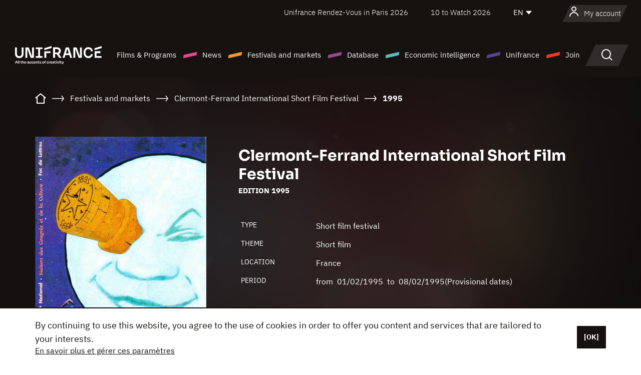

--- FILE ---
content_type: text/html;charset=utf-8
request_url: https://en.unifrance.org/festivals-and-markets/746/clermont-ferrand-international-short-film-festival/1995
body_size: 17466
content:
<!DOCTYPE html><html lang="en" prefix="og: http://ogp.me/ns#"><head><script>(function(w,d,s,l,i){w[l]=w[l]||[];w[l].push({'gtm.start':
						new Date().getTime(),event:'gtm.js'});var f=d.getElementsByTagName(s)[0],
					j=d.createElement(s),dl=l!='dataLayer'?'&l='+l:'';j.async=true;j.src=
					'https://www.googletagmanager.com/gtm.js?id='+i+dl;f.parentNode.insertBefore(j,f);
			})(window,document,'script','dataLayer','GTM-N94R5GK');</script><meta charset="utf-8"/><title>Clermont-Ferrand International Short Film Festival - 1995
            (France) - Unifrance</title><link rel="alternate" hreflang="fr" href="https://www.unifrance.org/festivals-et-marches/746/festival-international-du-court-metrage-de-clermont-ferrand/1995"/><link rel="alternate" hreflang="es" href="https://es.unifrance.org/festivales-y-mercados/746/festival-internacional-de-cortometrajes-de-clermont-ferrand/1995"/><link rel="alternate" hreflang="ja" href="https://japan.unifrance.org/映画祭と映画マーケット/746/%E3%82%AF%E3%83%AC%E3%83%AB%E3%83%A2%E3%83%B3%E3%83%95%E3%82%A7%E3%83%A9%E3%83%B3-%E5%9B%BD%E9%9A%9B%E7%9F%AD%E7%B7%A8%E6%98%A0%E7%94%BB%E7%A5%AD/1995"/><meta content="width=device-width, initial-scale=1, shrink-to-fit=no" name="viewport"/><link type="image/x-icon" href="/ressources/internet/images/v2/favicon.svg" rel="shortcut icon"/><link type="image/x-icon" href="/ressources/internet/images/v2/favicon.svg" rel="icon"/><style>
				@font-face{font-family:IBMPlexSans;font-style:normal;font-weight:700;font-display:swap;src:local("IBMPlexSans"),url("/ressources/internet/fonts/IBMPlexSans/IBMPlexSans-700.ttf") format("truetype"),url("/ressources/internet/fonts/IBMPlexSans/IBMPlexSans-700.eot?#iefix") format("embedded-opentype"),url("/ressources/internet/fonts/IBMPlexSans/IBMPlexSans-700.woff2") format("woff2"),url("/ressources/internet/fonts/IBMPlexSans/IBMPlexSans-700.woff") format("woff"),url("/ressources/internet/fonts/IBMPlexSans/IBMPlexSans-700.svg") format("svg")}@font-face{font-family:IBMPlexSans;font-style:normal;font-weight:600;font-display:swap;src:local("IBMPlexSans"),url("/ressources/internet/fonts/IBMPlexSans/IBMPlexSans-600.ttf") format("truetype"),url("/ressources/internet/fonts/IBMPlexSans/IBMPlexSans-600.eot?#iefix") format("embedded-opentype"),url("/ressources/internet/fonts/IBMPlexSans/IBMPlexSans-600.woff2") format("woff2"),url("/ressources/internet/fonts/IBMPlexSans/IBMPlexSans-600.woff") format("woff"),url("/ressources/internet/fonts/IBMPlexSans/IBMPlexSans-600.svg") format("svg")}@font-face{font-family:IBMPlexSans;font-style:normal;font-weight:500;font-display:swap;src:local("IBMPlexSans"),url("/ressources/internet/fonts/IBMPlexSans/IBMPlexSans-500.ttf") format("truetype"),url("/ressources/internet/fonts/IBMPlexSans/IBMPlexSans-500.eot?#iefix") format("embedded-opentype"),url("/ressources/internet/fonts/IBMPlexSans/IBMPlexSans-500.woff2") format("woff2"),url("/ressources/internet/fonts/IBMPlexSans/IBMPlexSans-500.woff") format("woff"),url("/ressources/internet/fonts/IBMPlexSans/IBMPlexSans-500.svg") format("svg")}@font-face{font-family:IBMPlexSans;font-style:normal;font-weight:400;font-display:swap;src:local("IBMPlexSans"),url("/ressources/internet/fonts/IBMPlexSans/IBMPlexSans-400.ttf") format("truetype"),url("/ressources/internet/fonts/IBMPlexSans/IBMPlexSans-400.eot?#iefix") format("embedded-opentype"),url("/ressources/internet/fonts/IBMPlexSans/IBMPlexSans-400.woff2") format("woff2"),url("/ressources/internet/fonts/IBMPlexSans/IBMPlexSans-400.woff") format("woff"),url("/ressources/internet/fonts/IBMPlexSans/IBMPlexSans-400.svg") format("svg")}@font-face{font-family:IBMPlexSans;font-style:normal;font-weight:300;font-display:swap;src:local("IBMPlexSans"),url("/ressources/internet/fonts/IBMPlexSans/IBMPlexSans-300.ttf") format("truetype"),url("/ressources/internet/fonts/IBMPlexSans/IBMPlexSans-300.eot?#iefix") format("embedded-opentype"),url("/ressources/internet/fonts/IBMPlexSans/IBMPlexSans-300.woff2") format("woff2"),url("/ressources/internet/fonts/IBMPlexSans/IBMPlexSans-300.woff") format("woff"),url("/ressources/internet/fonts/IBMPlexSans/IBMPlexSans-300.svg") format("svg")}@font-face{font-family:IBMPlexSans;font-style:normal;font-weight:200;font-display:swap;src:local("IBMPlexSans"),url("/ressources/internet/fonts/IBMPlexSans/IBMPlexSans-200.ttf") format("truetype"),url("/ressources/internet/fonts/IBMPlexSans/IBMPlexSans-200.eot?#iefix") format("embedded-opentype"),url("/ressources/internet/fonts/IBMPlexSans/IBMPlexSans-200.woff2") format("woff2"),url("/ressources/internet/fonts/IBMPlexSans/IBMPlexSans-200.woff") format("woff"),url("/ressources/internet/fonts/IBMPlexSans/IBMPlexSans-200.svg") format("svg")}@font-face{font-family:IBMPlexSans;font-style:normal;font-weight:100;font-display:swap;src:local("IBMPlexSans"),url("/ressources/internet/fonts/IBMPlexSans/IBMPlexSans-100.ttf") format("truetype"),url("/ressources/internet/fonts/IBMPlexSans/IBMPlexSans-100.eot?#iefix") format("embedded-opentype"),url("/ressources/internet/fonts/IBMPlexSans/IBMPlexSans-100.woff2") format("woff2"),url("/ressources/internet/fonts/IBMPlexSans/IBMPlexSans-100.woff") format("woff"),url("/ressources/internet/fonts/IBMPlexSans/IBMPlexSans-100.svg") format("svg")}:root{--bs-blue:#55bdba;--bs-indigo:#6610f2;--bs-purple:#954b95;--bs-pink:#e94591;--bs-red:#e73e1a;--bs-orange:#f49726;--bs-yellow:#ffc107;--bs-green:#90c189;--bs-teal:#20c997;--bs-cyan:#0dcaf0;--bs-black:#151210;--bs-white:#fff;--bs-gray:#6c757d;--bs-gray-dark:#343a40;--bs-gray-100:#f8f9fa;--bs-gray-200:#e9ecef;--bs-gray-300:#dee2e6;--bs-gray-400:#ced4da;--bs-gray-500:#adb5bd;--bs-gray-600:#6c757d;--bs-gray-700:#495057;--bs-gray-800:#343a40;--bs-gray-900:#212529;--bs-primary:#74d1f6;--bs-black:#151210;--bs-pink:#e94591;--bs-orange:#f49726;--bs-purple:#954b95;--bs-blue:#55bdba;--bs-deep-purple:#554593;--bs-red:#e73e1a;--bs-green:#90c189;--bs-gray:#a6a096;--bs-brown:#816041;--bs-sand:#d8b882;--bs-primary-rgb:116,209,246;--bs-black-rgb:21,18,16;--bs-pink-rgb:233,69,145;--bs-orange-rgb:244,151,38;--bs-purple-rgb:149,75,149;--bs-blue-rgb:85,189,186;--bs-deep-purple-rgb:85,69,147;--bs-red-rgb:231,62,26;--bs-green-rgb:144,193,137;--bs-gray-rgb:166,160,150;--bs-brown-rgb:129,96,65;--bs-sand-rgb:216,184,130;--bs-white-rgb:255,255,255;--bs-black-rgb:21,18,16;--bs-body-color-rgb:21,18,16;--bs-body-bg-rgb:255,255,255;--bs-font-sans-serif:"IBMPlexSans";--bs-font-monospace:SFMono-Regular,Menlo,Monaco,Consolas,"Liberation Mono","Courier New",monospace;--bs-gradient:linear-gradient(180deg,rgba(255,255,255,0.15),rgba(255,255,255,0));--bs-body-font-family:IBMPlexSans;--bs-body-font-size:calc(1.285rem+0.42vw);--bs-body-font-weight:400;--bs-body-line-height:1.25;--bs-body-color:#151210;--bs-body-bg:#fff;--bs-border-width:1px;--bs-border-style:solid;--bs-border-color:#151210;--bs-border-color-translucent:rgba(21,18,16,0.175);--bs-border-radius:.375rem;--bs-border-radius-sm:.25rem;--bs-border-radius-lg:.5rem;--bs-border-radius-xl:1rem;--bs-border-radius-2xl:2rem;--bs-border-radius-pill:50rem;--bs-link-color:#74d1f6;--bs-link-hover-color:#5da7c5;--bs-code-color:#e94591;--bs-highlight-bg:#fff3cd}@media (min-width:1200px){:root{--bs-body-font-size:1.6rem}}*,::after,::before{box-sizing:border-box}@media (prefers-reduced-motion:no-preference){:root{scroll-behavior:smooth}}body{margin:0;font-family:var(--bs-body-font-family);font-size:var(--bs-body-font-size);font-weight:var(--bs-body-font-weight);line-height:var(--bs-body-line-height);color:var(--bs-body-color);text-align:var(--bs-body-text-align);background-color:var(--bs-body-bg);-webkit-text-size-adjust:100%}::-moz-focus-inner{padding:0;border-style:none}::-webkit-datetime-edit-day-field,::-webkit-datetime-edit-fields-wrapper,::-webkit-datetime-edit-hour-field,::-webkit-datetime-edit-minute,::-webkit-datetime-edit-month-field,::-webkit-datetime-edit-text,::-webkit-datetime-edit-year-field{padding:0}::-webkit-inner-spin-button{height:auto}::-webkit-search-decoration{-webkit-appearance:none}::-webkit-color-swatch-wrapper{padding:0}::file-selector-button{font:inherit;-webkit-appearance:button}iframe{border:0}:root{--bs-body-font-size:1.6rem}html{font-size:62.5%}*{-webkit-font-smoothing:antialiased;-moz-font-smoothing:antialiased;-moz-osx-font-smoothing:grayscale}@media (min-width:1280px){body{background:linear-gradient(180deg,#151210 0,#151210 12rem,#fff 12rem)}}body{font-family:IBMPlexSans}
			</style><link onload="this.onload=null;this.rel=&apos;stylesheet&apos;;this.media=&apos;all&apos;" as="style" href="/ressources/internet/css/bootstrap.min.css?t=1767688136596" rel="preload"/><link onload="this.onload=null;this.rel=&apos;stylesheet&apos;;this.media=&apos;all&apos;" media="screen and (min-width: 768px)" as="style" href="/ressources/internet/css/unifrance-desktop.min.css?t=1767688136596" rel="preload"/><link onload="this.onload=null;this.rel=&apos;stylesheet&apos;;this.media=&apos;all&apos;" media="screen and (max-width: 767px)" as="style" href="/ressources/internet/css/unifrance-mobile.min.css?t=1767688136596" rel="preload"/><link onload="this.onload=null;this.rel=&apos;stylesheet&apos;;this.media=&apos;all&apos;" media="screen and (min-width: 768px)" as="style" href="/ressources/internet/css/unifrance-event-desktop.min.css?t=1767688136596" rel="preload"/><link onload="this.onload=null;this.rel=&apos;stylesheet&apos;;this.media=&apos;all&apos;" media="screen and (max-width: 767px)" as="style" href="/ressources/internet/css/unifrance-event-mobile.min.css?t=1767688136596" rel="preload"/></head><body class=""><noscript><iframe style="display:none;visibility:hidden" width="0" height="0" src="https://www.googletagmanager.com/ns.html?id=GTM-N94R5GK"/></noscript><label hidden="hidden" id="moins">Show less</label><label hidden="hidden" id="plus">Show more</label><label hidden="hidden" id="inTotal">in total</label><label hidden="hidden" id="voirLaFiche">View file</label><label hidden="hidden" id="allDep">All Departements</label><label hidden="hidden" id="showCaptchaModal">true</label><div class="site-wrapper"><div data-datemodification="1450533930638" data-promotionid="2070" style="display: none" class="appMobileOff headerInfos cookies-banner"><div class="cookies-banner--wrapper container"><div class="cookies-banner--txt"><p> By continuing to use this website, you agree to the use of cookies in order to offer you content and services that are tailored to your interests.</p><a class="moreInfos" target="_blank" href="https://en.unifrance.org/promotion/6820/titleClick">En savoir plus et gérer ces paramètres</a></div><div class="cookies-banner--actions"><a class="closeHeaderInfos btn btn-primary" href="#">[OK]</a></div><div class="clearfix"></div><div id="inform-and-ask" style="display: none; width: 300px; background-color: white; repeat: scroll 0% 0% white; border: 1px solid #cccccc; padding :10px 10px;text-align:center; position: fixed; top:30px; left:50%; margin-top:0px; margin-left:-150px; z-index:100000; opacity:1"><div>Etes vous sur?</div><div style="padding :10px 10px;text-align:center;"><button onclick="tagAnalyticsCNIL.CookieConsent.hideInform()" name="cancel" class="btn btn-red btn-pill btn-block">Non</button></div></div></div></div><header role="banner" class="site-header js-header-uni"><div class="site-header__inner"><div class="container"><div class="site-header__top d-none d-xl-flex align-items-center justify-content-end"><ul class="list-unstyled d-flex align-items-center m-0"><li><a href="https://www.unifrance.org/festivals-et-marches/650/rendez-vous-d-unifrance-a-paris/2026">
                                                    Unifrance Rendez-Vous in Paris 2026
                                                    </a></li><li><a href="https://en.unifrance.org/festivals-and-markets/1236/10-to-watch-d-unifrance/2026">
                                                    10 to Watch 2026
                                                    </a></li><li><div class="site-header__lang"><select name="langues" aria-label="English" title="English"><option value="https://en.unifrance.org/festivals-and-markets/746/clermont-ferrand-international-short-film-festival/1995" selected="selected">EN</option><option value="https://www.unifrance.org/festivals-et-marches/746/festival-international-du-court-metrage-de-clermont-ferrand/1995">FR</option><option value="https://es.unifrance.org/festivales-y-mercados/746/festival-internacional-de-cortometrajes-de-clermont-ferrand/1995">ES</option><option value="https://japan.unifrance.org/映画祭と映画マーケット/746/%E3%82%AF%E3%83%AC%E3%83%AB%E3%83%A2%E3%83%B3%E3%83%95%E3%82%A7%E3%83%A9%E3%83%B3-%E5%9B%BD%E9%9A%9B%E7%9F%AD%E7%B7%A8%E6%98%A0%E7%94%BB%E7%A5%AD/1995">JA</option></select></div></li></ul></div><div tabindex="-1" id="main-menu" class="site-header__bottom d-flex align-items-center justify-content-xl-between"><div class="site-header__btn d-xl-none"><button class="btn-unstyled js-navbar-toggler navbar-toggler"><span aria-hidden="true" class="unificon unificon-menu"></span><span class="visually-hidden">Menu</span></button></div><div class="site-header__lang d-none"><select name="langues" aria-label="English" title="English"><option value="https://en.unifrance.org/festivals-and-markets/746/clermont-ferrand-international-short-film-festival/1995" selected="selected">EN</option><option value="https://www.unifrance.org/festivals-et-marches/746/festival-international-du-court-metrage-de-clermont-ferrand/1995">FR</option><option value="https://es.unifrance.org/festivales-y-mercados/746/festival-internacional-de-cortometrajes-de-clermont-ferrand/1995">ES</option><option value="https://japan.unifrance.org/映画祭と映画マーケット/746/%E3%82%AF%E3%83%AC%E3%83%AB%E3%83%A2%E3%83%B3%E3%83%95%E3%82%A7%E3%83%A9%E3%83%B3-%E5%9B%BD%E9%9A%9B%E7%9F%AD%E7%B7%A8%E6%98%A0%E7%94%BB%E7%A5%AD/1995">JA</option></select></div><div class="dropdown-user-wrapper dropdown login-btn"><a title="View my profile" id="dropdownUser" class="dropdown-toggle text-decoration-none" href="https://en.unifrance.org/login"><span class="avatar-navbar avatar-user"><span aria-hidden="true" class="unificon unificon-user"></span><span class="avatar-user-text">My account</span></span></a></div><div class="site-header__logo"><a href="https://en.unifrance.org/"><img height="58" width="281" alt="UNIFRANCE - all the accents of creativity" src="/ressources/internet/images/v2/unifrance-header.svg" class="img-fluid"/></a></div><div class="site-header__nav"><div class="site-header__mobileTop d-xl-none"><div class="site-header__close"><button class="btn-unstyled js-navbar-toggler"><span aria-hidden="true" class="unificon unificon-close"></span><span class="visually-hidden">Search</span></button></div><div class="site-header__logo-mobile"><a href=""><img height="58" width="281" alt="UNIFRANCE" src="/ressources/internet/images/v2/unifrance-header-dark.svg" class="img-fluid"/></a></div><div class="site-header__lang lang-mobile"><select name="langues" aria-label="English" title="English"><option value="https://en.unifrance.org/festivals-and-markets/746/clermont-ferrand-international-short-film-festival/1995" selected="selected">EN</option><option value="https://www.unifrance.org/festivals-et-marches/746/festival-international-du-court-metrage-de-clermont-ferrand/1995">FR</option><option value="https://es.unifrance.org/festivales-y-mercados/746/festival-internacional-de-cortometrajes-de-clermont-ferrand/1995">ES</option><option value="https://japan.unifrance.org/映画祭と映画マーケット/746/%E3%82%AF%E3%83%AC%E3%83%AB%E3%83%A2%E3%83%B3%E3%83%95%E3%82%A7%E3%83%A9%E3%83%B3-%E5%9B%BD%E9%9A%9B%E7%9F%AD%E7%B7%A8%E6%98%A0%E7%94%BB%E7%A5%AD/1995">JA</option></select></div></div><nav aria-label="Navigation principale" class="site-header__menu"><ul class="navbar-nav level1 unif-list"><li class="nav-item d-xl-none"><a class="nav-item nav-link" href="">Homepage</a></li><li class="nav-item no-theme dropdown dropdown-hover"><button aria-expanded="true" data-bs-auto-close="outside" data-bs-toggle="dropdown" class="nav-item nav-link dropdown-toggle">Films &amp; Programs</button><div class="submenu dropdown-menu menu-type-big"><div class="submenu__inner"><div class="submenu__wrapper d-flex"><div class="submenu__item"><div class="submenu__title">FRENCH FILMS &amp; PROGRAMS</div><ul class="list-unstyled unif-list submenu__content"><li><a class="nav-item nav-link" href="https://en.unifrance.org/movie/feature-movies">Feature films</a></li><li><a class="nav-item nav-link" href="https://en.unifrance.org/movie/short-movies">Short films</a></li><li><a class="nav-item nav-link" href="https://en.unifrance.org/serie/espace-programme">Audiovisual programs</a></li><li><a class="nav-item nav-link" href="/vr">Immersive works</a></li></ul></div><div class="submenu__item"><div class="submenu__title">PROFESSIONALS: VIEWING FILMS &amp; PROGRAMS</div><ul class="list-unstyled unif-list submenu__content"><li><a class="nav-item nav-link" target="_blank" href="https://screeningroom.unifrance.org/">Screening Room</a><span aria-hidden="true" class="unificon unificon-link-external"></span></li><li><a class="nav-item nav-link" href="https://en.unifrance.org/short-movies/shortFilmGallery">Short Film Gallery</a><span aria-hidden="true" class="unificon unificon-cadenas"></span></li></ul></div><div class="submenu__item"><div class="submenu__title">SEARCH FOR A MOVIE OR A PROGRAM</div><ul class="list-unstyled unif-list submenu__content"><li><a href="https://en.unifrance.org/search/movie" class="nav-item nav-link">All movies and programs</a></li><li><a href="https://en.unifrance.org/search/movie?genres=film.genre.fiction&sort=pertinence" class="nav-item nav-link">Fiction</a></li><li><a href="https://en.unifrance.org/search/movie?genres=film.genre.documentaire&sort=pertinence" class="nav-item nav-link">Documentary</a></li><li><a href="https://en.unifrance.org/search/movie?genres=film.genre.animation&sort=pertinence" class="nav-item nav-link">Animation</a></li><li><a href="https://en.unifrance.org/search/movie?metrage=film.format.audiovisuel&formatProgramme=audiovisuel.format.serie&sort=pertinence" class="nav-item nav-link">Series</a></li></ul></div></div></div></div></li><li class="nav-item theme1 dropdown dropdown-hover"><button aria-expanded="true" data-bs-auto-close="outside" data-bs-toggle="dropdown" class="nav-item nav-link dropdown-toggle">News</button><div class="submenu dropdown-menu menu-type-normal"><div class="submenu__inner"><div class="submenu__wrapper d-flex"><div class="submenu__item"><ul class="list-unstyled unif-list submenu__content"><li><a class="nav-item nav-link" href="https://en.unifrance.org/news">In the headlines</a></li><li><a href="https://en.unifrance.org/search/actualite?rubriques=actu.rubrique.chiffresinternational&sort=pertinence" class="nav-item nav-link">Box office</a></li><li><a href="https://en.unifrance.org/search/actualite?rubriques=actu.rubrique.actuvideo&sort=pertinence" class="nav-item nav-link">In video</a></li><li><a href="https://en.unifrance.org/search/actualite?rubriques=actu.rubrique.Entretiens&sort=pertinence" class="nav-item nav-link">Interviews</a></li><li><a href="https://en.unifrance.org/search/actualite?rubriques=actu.rubrique.Revuedepresseetrangere&sort=pertinence" class="nav-item nav-link">Foreign press review</a></li><li><a class="nav-item nav-link" href="https://en.unifrance.org/my-newsletters/">Newsletters</a></li></ul></div></div></div></div></li><li class="nav-item theme2 dropdown dropdown-hover"><button aria-expanded="true" data-bs-auto-close="outside" data-bs-toggle="dropdown" class="nav-item nav-link dropdown-toggle">Festivals and markets</button><div class="submenu dropdown-menu menu-type-normal"><div class="submenu__inner"><div class="submenu__wrapper d-flex"><div class="submenu__item"><ul class="list-unstyled unif-list submenu__content"><li><a class="nav-item nav-link" href="https://en.unifrance.org/festivals-and-markets">In the headlines</a></li><li><a href="https://en.unifrance.org/search/manifestation?type=manifestation.type.festivallm&type=manifestation.type.festivallmcm&sort=pertinence" class="nav-item nav-link">Cinema events</a></li><li><a href="https://en.unifrance.org/search/manifestation?type=manifestation.type.audiovisuel&sort=pertinence" class="nav-item nav-link">Audiovisual events</a></li><li><a class="nav-item nav-link anchorLink" href="https://en.unifrance.org/festivals-and-markets#telechargements">Downloadable catalogs</a></li></ul></div></div></div></div></li><li class="nav-item theme3 dropdown dropdown-hover"><button aria-expanded="true" data-bs-auto-close="outside" data-bs-toggle="dropdown" class="nav-item nav-link dropdown-toggle">Database</button><div class="submenu dropdown-menu menu-type-big menu-type-large"><div class="submenu__inner"><div class="submenu__wrapper d-flex"><div class="submenu__item"><div class="submenu__title">SEARCH FOR A PERSON</div><ul class="list-unstyled unif-list submenu__content"><li><a href="https://en.unifrance.org/search/person" class="nav-item nav-link">All professionals</a></li><li><a href="https://en.unifrance.org/search/person?secteursAV=audiovisuel.secteur.audiovisuel&secteursAV=audiovisuel.secteur.cinema&nationalitePersonne=pays.fr&rolesSociete=societe.activitefilm.exportation&typeActivitesLiees=fr.openwide.unifrance.common.core.business.societe.model.Societe&sort=pertinence" class="nav-item nav-link">French sellers</a></li><li><a href="https://en.unifrance.org/search/person?secteursAV=audiovisuel.secteur.audiovisuel&activitesAV=audiovisuel.activite.achat" class="nav-item nav-link">Foreign audiovisual buyers</a></li></ul></div><div class="submenu__item"><div class="submenu__title">SEARCH FOR A COMPANY</div><ul class="list-unstyled unif-list submenu__content"><li><a href="https://en.unifrance.org/search/company" class="nav-item nav-link">All companies</a></li><li><a href="https://en.unifrance.org/search/company?paysOrigine=pays.fr&rolesSociete=societe.activitefilm.exportation&sort=pertinence" class="nav-item nav-link">International sales</a></li><li><a href="https://en.unifrance.org/search/company?rolesSociete=societe.activitefilm.distributionetrangerCM&rolesSociete=societe.activitefilm.distributionetrangerLM&sort=pertinence" class="nav-item nav-link">Cinema distribution abroad</a></li><li><a href="https://en.unifrance.org/search/company?rolesSociete=societe.activitefilm.coproduction&rolesSociete=societe.activitefilm.producteurassocie&rolesSociete=societe.activitefilm.productiondeleguee&rolesSociete=societe.activitefilm.productionetrangere&rolesSociete=societe.activitefilm.productionexecutive&sort=pertinence" class="nav-item nav-link">Production and co-production</a></li><li><a href="https://en.unifrance.org/search/company?activitesHF=societe.activitehorsfilm.editionvideo_cm&activitesHF=societe.activitehorsfilm.editionvideodvd&activitesHF=societe.activitehorsfilm.maisonedition&sort=pertinence" class="nav-item nav-link">Video edition</a></li><li><a href="https://en.unifrance.org/search/company?activitesHF=societe.activitehorsfilm.presseecrite&activitesHF=societe.activitehorsfilm.presseinternet&activitesHF=societe.activitehorsfilm.presseradio&activitesHF=societe.activitehorsfilm.pressetv&sort=pertinence" class="nav-item nav-link">Media</a></li></ul></div><div class="submenu__item"><div class="submenu__title">CHERCHER PAR PAYS OU ZONE</div><div class="form-item d-flex flex-column gap-3"><select onchange="location = this.options[this.selectedIndex].value;" class="form-select-search order-2"><option value="">Choisir un pays</option><option value="https://en.unifrance.org/box-office/361/argentina">Argentina</option><option value="https://en.unifrance.org/box-office/74849/asie-pacifique-ap">Asie Pacifique AP</option><option value="https://en.unifrance.org/box-office/601/australia">Australia</option><option value="https://en.unifrance.org/box-office/102/austria">Austria</option><option value="https://en.unifrance.org/box-office/180/belarus">Belarus</option><option value="https://en.unifrance.org/box-office/103/belgium">Belgium</option><option value="https://en.unifrance.org/box-office/362/bolivia">Bolivia</option><option value="https://en.unifrance.org/box-office/204/bosnia-and-herzegovina">Bosnia and Herzegovina</option><option value="https://en.unifrance.org/box-office/363/brazil">Brazil</option><option value="https://en.unifrance.org/box-office/163/bulgaria">Bulgaria</option><option value="https://en.unifrance.org/box-office/711/cambodia">Cambodia</option><option value="https://en.unifrance.org/box-office/202/canada">Canada</option><option value="https://en.unifrance.org/box-office/364/chile">Chile</option><option value="https://en.unifrance.org/box-office/731/china">China</option><option value="https://en.unifrance.org/box-office/365/colombia">Colombia</option><option value="https://en.unifrance.org/box-office/301/costa-rica">Costa Rica</option><option value="https://en.unifrance.org/box-office/159/croatia">Croatia</option><option value="https://en.unifrance.org/box-office/104/cyprus">Cyprus</option><option value="https://en.unifrance.org/box-office/167/czech-republic">Czech Republic</option><option value="https://en.unifrance.org/box-office/118/denmark">Denmark</option><option value="https://en.unifrance.org/box-office/366/ecuador">Ecuador</option><option value="https://en.unifrance.org/box-office/492/egypt">Egypt</option><option value="https://en.unifrance.org/box-office/182/estonia">Estonia</option><option value="https://en.unifrance.org/box-office/119/finland">Finland</option><option value="https://en.unifrance.org/box-office/101/germany">Germany</option><option value="https://en.unifrance.org/box-office/108/greece">Greece</option><option value="https://en.unifrance.org/box-office/721/hong-kong">Hong Kong</option><option value="https://en.unifrance.org/box-office/164/hungary">Hungary</option><option value="https://en.unifrance.org/box-office/120/iceland">Iceland</option><option value="https://en.unifrance.org/box-office/703/india">India</option><option value="https://en.unifrance.org/box-office/722/indonesia">Indonesia</option><option value="https://en.unifrance.org/box-office/521/israel">Israel</option><option value="https://en.unifrance.org/box-office/109/italy">Italy</option><option value="https://en.unifrance.org/box-office/415/ivory-coast">Ivory Coast</option><option value="https://en.unifrance.org/box-office/740/japan">Japan</option><option value="https://en.unifrance.org/box-office/397/kazakhstan">Kazakhstan</option><option value="https://en.unifrance.org/box-office/184/latvia">Latvia</option><option value="https://en.unifrance.org/box-office/74786/lebanon">Lebanon</option><option value="https://en.unifrance.org/box-office/185/lithuania">Lithuania</option><option value="https://en.unifrance.org/box-office/723/malaysia">Malaysia</option><option value="https://en.unifrance.org/box-office/367/mexico">Mexico</option><option value="https://en.unifrance.org/box-office/402/morocco">Morocco</option><option value="https://en.unifrance.org/box-office/605/new-zealand">New Zealand</option><option value="https://en.unifrance.org/box-office/464/nigeria">Nigeria</option><option value="https://en.unifrance.org/box-office/100/north-macedonia">North Macedonia</option><option value="https://en.unifrance.org/box-office/121/norway">Norway</option><option value="https://en.unifrance.org/box-office/368/paraguay">Paraguay</option><option value="https://en.unifrance.org/box-office/74794/peru">Peru</option><option value="https://en.unifrance.org/box-office/724/philippines">Philippines</option><option value="https://en.unifrance.org/box-office/165/poland">Poland</option><option value="https://en.unifrance.org/box-office/112/portugal">Portugal</option><option value="https://en.unifrance.org/box-office/20201/quebec">Quebec</option><option value="https://en.unifrance.org/box-office/166/romania">Romania</option><option value="https://en.unifrance.org/box-office/168/russia">Russia</option><option value="https://en.unifrance.org/box-office/508/saudi-arabia">Saudi Arabia</option><option value="https://en.unifrance.org/box-office/408/serbia">Serbia</option><option value="https://en.unifrance.org/box-office/725/singapore">Singapore</option><option value="https://en.unifrance.org/box-office/169/slovakia">Slovakia</option><option value="https://en.unifrance.org/box-office/158/slovenia">Slovenia</option><option value="https://en.unifrance.org/box-office/481/south-africa">South Africa</option><option value="https://en.unifrance.org/box-office/733/south-korea">South Korea</option><option value="https://en.unifrance.org/box-office/106/spain">Spain</option><option value="https://en.unifrance.org/box-office/122/sweden">Sweden</option><option value="https://en.unifrance.org/box-office/113/switzerland">Switzerland</option><option value="https://en.unifrance.org/box-office/727/taiwan">Ta&iuml;wan</option><option value="https://en.unifrance.org/box-office/726/thailand">Thailand</option><option value="https://en.unifrance.org/box-office/111/the-netherlands">The Netherlands</option><option value="https://en.unifrance.org/box-office/403/tunisia">Tunisia</option><option value="https://en.unifrance.org/box-office/114/turkey">Turkey</option><option value="https://en.unifrance.org/box-office/201/usa">USA</option><option value="https://en.unifrance.org/box-office/186/ukraine">Ukraine</option><option value="https://en.unifrance.org/box-office/511/united-arab-emirate">United Arab Emirate</option><option value="https://en.unifrance.org/box-office/107/united-kingdom">United Kingdom</option><option value="https://en.unifrance.org/box-office/370/uruguay">Uruguay</option><option value="https://en.unifrance.org/box-office/371/venezuela">Venezuela</option><option value="https://en.unifrance.org/box-office/713/vietnam">Vietnam</option></select><select onchange="location = this.options[this.selectedIndex].value;" class="form-select-search order-2"><option value="">Choisir une zone géographique</option><option value="https://en.unifrance.org/box-office/4/africa">Africa</option><option value="https://en.unifrance.org/box-office/7/asia">Asia</option><option value="https://en.unifrance.org/box-office/8/central-and-eastern-europe">Central and Eastern Europe</option><option value="https://en.unifrance.org/box-office/3/latin-america">Latin America</option><option value="https://en.unifrance.org/box-office/5/middle-east">Middle East</option><option value="https://en.unifrance.org/box-office/2/north-america">North America</option><option value="https://en.unifrance.org/box-office/6/oceania">Oceania</option><option value="https://en.unifrance.org/box-office/1/western-europe">Western Europe</option><option value="https://en.unifrance.org/box-office/74807/worldwide">Worldwide</option></select></div><div class="submenu__title">CHERCHER PAR GENRE</div><div class="form-item d-flex flex-column"><select onchange="if($(&apos;#showCaptchaModal&apos;).text() === &apos;true&apos;) { $(&apos;#captchaModalForm&apos;).attr(&apos;action&apos;, this.options[this.selectedIndex].value); $(&apos;#captchaModal&apos;).modal(&apos;show&apos;); } else location = this.options[this.selectedIndex].value;" class="form-select-search order-2"><option value="">Select a genre</option><option value="https://en.unifrance.org/search/movie?genres=film.genre.animation&amp;sort=pertinence">Animated film</option><option value="https://en.unifrance.org/search/movie?genres=film.genre.clip&amp;sort=pertinence">Clip</option><option value="https://en.unifrance.org/search/movie?genres=film.genre.documentaire&amp;sort=pertinence">Documentary</option><option value="https://en.unifrance.org/search/movie?genres=film.genre.experimental&amp;sort=pertinence">Experimental</option><option value="https://en.unifrance.org/search/movie?genres=film.genre.fiction&amp;sort=pertinence">Fiction</option><option value="https://en.unifrance.org/search/movie?genres=film.genre.spectaclevivant&amp;sort=pertinence">Live Performance</option></select></div></div><div class="submenu__item"><div class="submenu__title">CONDITIONS DE RÉFÉRENCEMENT</div><ul class="list-unstyled unif-list submenu__content"><li><a class="nav-item nav-link" href="https://en.unifrance.org/corporate/referencement-oeuvres-societes-personnes">Référencement oeuvres, sociétés et personnes</a></li></ul></div></div></div></div></li><li class="nav-item theme4 dropdown dropdown-hover"><button aria-expanded="true" data-bs-auto-close="outside" data-bs-toggle="dropdown" class="nav-item nav-link dropdown-toggle">Economic intelligence</button><div class="submenu dropdown-menu menu-type-normal"><div class="submenu__inner"><div class="submenu__wrapper d-flex"><div class="submenu__item"><ul class="list-unstyled unif-list submenu__content"><li><a class="nav-item nav-link" href="https://en.unifrance.org/box-office/74807/worldwide">International economic data</a></li><li><a class="nav-item nav-link" href="https://en.unifrance.org/box-office">Economic data by country or geographical area</a></li><li><a href="https://en.unifrance.org/search/actualite?rubriques=actu.rubrique.etudes&sort=pertinence" class="nav-item nav-link">Study and annual reports</a></li><li><a href="https://en.unifrance.org/search/actualite?rubriques=actu.rubrique.veillenumerique&sort=pertinence" class="nav-item nav-link">Digital monitoring</a></li></ul></div></div></div></div></li><li class="nav-item theme5 dropdown dropdown-hover"><button aria-expanded="true" data-bs-auto-close="outside" data-bs-toggle="dropdown" class="nav-item nav-link dropdown-toggle">Unifrance</button><div class="submenu dropdown-menu menu-type-normal"><div class="submenu__inner"><div class="submenu__wrapper d-flex"><div class="submenu__item"><ul class="list-unstyled unif-list submenu__content"><li><a class="nav-item nav-link" href="https://en.unifrance.org/corporate/missions">Missions</a></li><li><a class="nav-item nav-link" href="https://en.unifrance.org/corporate/staff">Organization chart</a></li><li><a class="nav-item nav-link" href="https://en.unifrance.org/corporate/governing-bodies">Our Governing Bodies</a></li><li><a class="nav-item nav-link" href="https://en.unifrance.org/corporate/offices-abroad">Offices abroad</a></li><li><a class="nav-item nav-link" href="https://en.unifrance.org/corporate/partners">Our Partners</a></li><li><a class="nav-item nav-link" href="https://en.unifrance.org/corporate/fonds-de-dotation">Unifrance Endowment Fund</a></li><li><a class="nav-item nav-link" href="https://en.unifrance.org/corporate/recrutement">Recruitment</a></li><li><a class="nav-item nav-link" href="https://en.unifrance.org/corporate/valeurs">Values</a></li><li><a class="nav-item nav-link" href="https://en.unifrance.org/corporate/vhss">GBVH</a></li></ul></div></div></div></div></li><li class="nav-item theme6 dropdown dropdown-hover"><button aria-expanded="true" data-bs-auto-close="outside" data-bs-toggle="dropdown" class="nav-item nav-link dropdown-toggle">Join</button><div class="submenu dropdown-menu menu-type-big"><div class="submenu__inner"><div class="submenu__wrapper d-flex"><div class="submenu__item"><div class="submenu__title">FILM PROFESSIONALS</div><ul class="list-unstyled unif-list submenu__content"><li><a class="nav-item nav-link" href="https://en.unifrance.org/corporate/feature-film-producers">Feature film producers</a></li><li><a class="nav-item nav-link" href="https://en.unifrance.org/corporate/feature-film-exporters">Feature film exporters</a></li><li><a class="nav-item nav-link" href="https://en.unifrance.org/corporate/short-film-distributors">Producers and distributors of short films or immersive works</a></li><li><a class="nav-item nav-link" href="https://en.unifrance.org/corporate/artists">Directors, actors, screenwriters, composers and agents</a></li></ul></div><div class="submenu__item"><div class="submenu__title">AUDIOVISUAL PROFESSIONALS</div><ul class="list-unstyled unif-list submenu__content"><li><a class="nav-item nav-link" href="https://en.unifrance.org/corporate/tv-distributors">Directors, Actors, Screenwriters, Composers and Agents</a></li><li><a class="nav-item nav-link" href="https://en.unifrance.org/corporate/tv-producers">Producers of films and programs audiovisual </a></li><li><a class="nav-item nav-link" href="https://en.unifrance.org/corporate/artists">Directors, actors, screenwriters, composers and agents</a></li></ul></div></div></div></div></li></ul></nav><div class="site-header__links-mobile d-xl-none"><ul class="list-unstyled"><li><a href="https://www.unifrance.org/festivals-et-marches/650/rendez-vous-d-unifrance-a-paris/2026">
                                                            Unifrance Rendez-Vous in Paris 2026
                                                            </a></li><li><a href="https://en.unifrance.org/festivals-and-markets/1236/10-to-watch-d-unifrance/2026">
                                                            10 to Watch 2026
                                                            </a></li></ul></div></div><div tabindex="-1" class="site-header__search" id="main-search"><button onclick="setTimeout(function(){$(&apos;#modal-search__input&apos;).focus();}, 500)" data-bs-target="#searchModal" data-bs-toggle="modal" class="btn-unstyled"><span aria-hidden="true" class="unificon unificon-search"></span><span class="visually-hidden">Search</span></button></div></div></div></div></header><div class="site-wrapper"><main tabindex="-1" role="main" class="site-content" id="main-content"><div class="jumbotron uni-banner text-white bg-black page-jumbotron"><div class="embed-img"><picture><img height="410" width="805" src="/ressources/internet/images/cover/cover3.jpg"/></picture></div><div class="jumbotron-inner"><div class="breadcrumb-wrapper container d-none d-lg-block"><nav aria-label="Fil d&apos;Ariane"><ol typeof="BreadcrumbList" vocab="http://schema.org/" class="breadcrumb"><li typeof="ListItem" property="itemListElement" class="breadcrumb-item"><a typeof="WebPage" property="item" href="https://en.unifrance.org/"><span aria-hidden="true" class="unificon unificon-home"></span><span class="d-none" property="id">https://en.unifrance.org/</span><span class="d-none" property="name">Homepage</span></a><meta content="1" property="position"/></li><li typeof="ListItem" property="itemListElement" class="breadcrumb-item"><a typeof="WebPage" property="item" href="https://en.unifrance.org/festivals-and-markets"><span class="d-none" property="id">https://en.unifrance.org/festivals-and-markets</span><span property="name">Festivals and markets</span></a><meta content="2" property="position"/></li><li typeof="ListItem" property="itemListElement" class="breadcrumb-item"><a typeof="WebPage" property="item" href="https://en.unifrance.org/festivals-and-markets/746/clermont-ferrand-international-short-film-festival"><span class="d-none" property="id">https://en.unifrance.org/festivals-and-markets/746/clermont-ferrand-international-short-film-festival</span><span property="name">Clermont-Ferrand International Short Film Festival</span></a><meta content="3" property="position"/></li><li typeof="ListItem" property="itemListElement" class="breadcrumb-item active"><span property="name">1995</span><meta content="4" property="position"/></li></ol></nav></div><div class="d-lg-none container prevLink"><a href="https://en.unifrance.org/festivals-and-markets/746/clermont-ferrand-international-short-film-festival" class="link-back"><span aria-hidden="true" class="unificon unificon-arrow-right-long"></span><span>Clermont-Ferrand International Short Film Festival</span></a></div><div class="container"><div class="jumbotron__content"><div class="jumbotron__image jumbotron-gallery"><a data-pswp-height="862" data-pswp-width="608" data-size="608x862" href="https://medias.unifrance.org/medias/254/8/198910/format_page/clermont-ferrand-international-short-film-festival-1995.png"><picture><img class="img-fluid" border="0" alt="Clermont-Ferrand International Short Film Festival - 1995" title="Clermont-Ferrand International Short Film Festival - 1995" width="608" height="862" src="https://medias.unifrance.org/medias/254/8/198910/format_page/clermont-ferrand-international-short-film-festival-1995.png"/></picture></a></div><h1 class="jumbotron__title person-title like-h1">Clermont-Ferrand International Short Film Festival</h1><p class="jumbotron__subtitle text-uppercase"><b>Edition 1995</b></p><div class="jumbotron__infos"><p class="info"><span class="info__label small text-uppercase">Type</span>Short film festival</p><p class="info"><span class="info__label small text-uppercase">Theme</span>Short film</p><p class="info"><span class="info__label small text-uppercase">Location</span>France</p><p class="info"><span class="info__label small text-uppercase">Period</span>from
                                     
                                <time datetime="1995-02-01T00:00:00+01:00" itemprop="startDate" class="time-edition"> 01/02/1995 </time>
                                     
                                to
                                     
                                <time datetime="1995-02-08T00:00:00+01:00" itemprop="endDate" class="time-edition"> 08/02/1995</time> (Provisional dates)</p></div></div></div></div></div><div class="container page-sheet"><div class="row"><div class="col-lg-4"><div class="sticky-wrapper"><div class="sticky js-sticky-summary" id="scrollspy"><picture class="scrollspy__image"><img style="padding-top:4px; padding-bottom:4px;" border="0" alt="Clermont-Ferrand International Short Film Festival - 1995" title="Clermont-Ferrand International Short Film Festival - 1995" width="220" height="312" src="https://medias.unifrance.org/medias/254/8/198910/format_web/clermont-ferrand-international-short-film-festival-1995.png" loading="lazy"/></picture><div class="scrollspy__nav js-sticky-summary-nav"><ul class="scrollspy__list js-summary-list-data"></ul></div><div class="scrollspy__btn d-flex gap-3 align-items-start"><span class="scrollspy__btn-summary d-lg-none"><button data-bs-target="#summaryModal" data-bs-toggle="modal" class="btn btn-secondary justify-content-center p-0"><span aria-hidden="true" class="unificon unificon-liste"></span><span class="d-inline p-2">Sommaire de la fiche</span></button></span><div class="popover-wrapper"><button data-bs-custom-class="popover-partager" data-bs-placement="right" data-bs-toggle="popover" data-bs-trigger="click" aria-label="Partager" type="button" class="btn btn-primary"><span aria-hidden="true" class="unificon unificon-partage me-0 me-md-3 me-xxl-5"></span><span class="d-none d-lg-block">Share</span></button><div class="popover-content d-none"><ul class="list-unstyled"><li><a target="_blank" href="https://www.facebook.com/sharer/sharer.php?u=https://en.unifrance.org/festivals-and-markets/746/clermont-ferrand-international-short-film-festival/1995"><span class="unificon"><img class="align-top" alt="Facebook" title="Facebook" width="35" height="35" src="https://medias.unifrance.org/medias/228/86/284388/visuel/facebook.svg" loading="lazy"/></span><span class="text">Facebook</span></a></li><li><a target="_blank" href="mailto:?body=https://en.unifrance.org/festivals-and-markets/746/clermont-ferrand-international-short-film-festival/1995&subject=Clermont-Ferrand International Short Film Festival - 1995"><span aria-hidden="true" class="unificon unificon-enveloppe"></span><span class="text">Mail</span></a></li></ul></div></div><div><button onclick="$(&apos;.login-btn a&apos;)[0].click(); return false;" href="https://en.unifrance.org/login" class="btn btn-primary btn-active"><span aria-hidden="true" class="unificon unificon-favori icon-un-active me-0 me-md-3 me-xxl-5"></span><span class="text-un-active">Favorite</span></button></div></div></div></div><div aria-hidden="true" aria-labelledby="summaryModalTitle" tabindex="-1" data-bs-keyboard="true" id="summaryModal" class="modal modal-summary fade"><div class="modal-dialog"><div class="modal-content"><div class="modal-body"><div class="container"><div class="d-flex justify-content-between align-items-center modal-search__header"><div class="site-header__logo modal-search__logo"><a href="#"><img height="58" width="281" loading="lazy" alt="" src="/ressources/internet/images/v2/unifrance-header-dark.svg" class="img-fluid"/></a></div><button aria-label="Fermer le sommaire" data-bs-dismiss="modal" class="btn-close" type="button"><span class="visually-hidden">Fermer</span><span aria-hidden="true" class="unificon unificon-close"></span></button></div><div class="modal-summary__inner"><div class="modal-summary__form"><p class="modal-summary__subtitle">Contents</p><h2 class="modal-summary__title" id="summaryModalTitle">Clermont-Ferrand International Short Film Festival - 1995
            (France)</h2><div class="modal-summary__content"><div class="scrollspy-nav-madal js-sticky-summary-modal"></div></div></div></div></div></div></div></div></div></div><div class="col-lg-8 ps-xl-0"><div class="scrollspy-content"><div class="js-summary-source"><div class="page-sheet-section"><div class="title-h2 title-h2--oneIcone "><h2 class="d-flex justify-content-start" id=""><span aria-hidden="true" class="unificon unificon-chevron-left"></span><span class="title-text">French works & talents</span></h2></div><div class="page-sheet-inner"><div class="collapse-wrapper"><div class="title-h3 title-h3--underlined d-flex justify-content-between flex-row pe-2 position-relative"><h3 class="">
                Awards
            </h3><button aria-controls="collapse-id-28" aria-expanded="false" data-bs-target="#collapse-id-28" data-bs-toggle="collapse" type="button" class="show-more-link"><span class="show-more-link-inner"><span data-minus="less" data-plus="more">See</span></span></button></div><div id="collapse-id-28" class="collapse mb-8"><ul class="list-unstyled d-flex flex-column flex-md-row flex-wrap" id="palmares"><li data-filters="|section_CM|section_CM_filter_0_|" style="" class="card-director d-flex flex-row link-extension col-lg-6 col-12"><div class="card-director__text flex-column justify-content-between order-2 d-flex"><h4 class="like-h4 d-md-block">Awards</h4><div class="card-descr"><p>Mention sp&eacute;ciale du jury jeune national : <a href="https://en.unifrance.org/movie/12718/faim-d-aimer">Faim d'aimer</a><br/></p></div></div><div class="card-director__img order-1"><picture><img class="img-fluid" alt="Faim d'aimer" title="Faim d'aimer" width="567" height="130" src="https://medias.unifrance.org/medias/47/241/127279/format_page/faim-d-aimer.jpg" loading="lazy"/></picture></div></li></ul><div style="display: none" class="noResult"><h2>Sorry, your search returned no results.</h2></div><div style="display: none" id="btn-palmares" class="article-cards-btn "><button data-bs-target="#palmares-modal" data-bs-toggle="modal" class="btn btn-primary uf-show-more"><span>View more<span class="fw-normal ms-2">(1)</span></span></button></div><div aria-hidden="true" tabindex="-1" data-bs-keyboard="true" data-bs-backdrop="static" id="palmares-modal" class="modal modal-article fade"><div class="modal-dialog"><div class="modal-content"><div class="modal-body"><div class="container"><div class="d-flex justify-content-between align-items-center modal-article__header"><div class="site-header__logo modal-article__logo"><a href="#"><img height="58" width="281" loading="lazy" alt="" src="/ressources/internet/images/v2/unifrance-header-dark.svg" class="img-fluid"/></a></div><button aria-label="Fermer cette fenêtre modale" data-bs-dismiss="modal" class="btn-close" type="button"><span class="visually-hidden">Fermer</span><span aria-hidden="true" class="unificon unificon-close"></span></button></div><div class="modal-article__inner"><h2 class="modal-article__title like-h1">Clermont-Ferrand International Short Film Festival</h2><div class="title-h3 title-h3--underlined"><h3>Awards<span class="fw-normal">(1)</span></h3></div><div class="modal-article__list four-column"><ul class="list-unstyled d-flex flex-column flex-md-row flex-wrap"><li data-filters="|section_CM|section_CM_filter_0_|" style="" class="card-director d-flex flex-row link-extension col-lg-6 col-12"><div class="card-director__text flex-column justify-content-between order-2 d-flex"><h4 class="like-h4 d-md-block">Awards</h4><div class="card-descr"><p>Mention sp&eacute;ciale du jury jeune national : <a href="https://en.unifrance.org/movie/12718/faim-d-aimer">Faim d'aimer</a><br/></p></div></div><div class="card-director__img order-1"><picture><img class="img-fluid" alt="Faim d'aimer" title="Faim d'aimer" width="567" height="130" src="https://medias.unifrance.org/medias/47/241/127279/format_page/faim-d-aimer.jpg" loading="lazy"/></picture></div></li></ul></div></div></div></div></div></div></div></div></div></div></div><div class="page-sheet-section"><div class="title-h2 title-h2--oneIcone "><h2 class="d-flex justify-content-start" id=""><span aria-hidden="true" class="unificon unificon-chevron-left"></span><span class="title-text">Contact information</span></h2></div><div class="page-sheet-inner"><div class="collapse-wrapper"><div class="title-h3 title-h3--underlined d-flex justify-content-between flex-row pe-2 position-relative"><h3 class="">
                Contact information
            </h3><button aria-controls="collapse-id-22" aria-expanded="true" data-bs-target="#collapse-id-22" data-bs-toggle="collapse" type="button" class="show-more-link"><span class="show-more-link-inner"><span data-minus="less" data-plus="more">See</span></span></button></div><div id="collapse-id-22" class="collapse  show-more-content show mb-8"><div class="d-flex flex-column flex-md-row gap-md-5"><ul class="list-unstyled d-flex flex-column flex-md-row gap-md-5"><div class="watch-online__inner gap-4  gap-xxl-6 border border-1 show-more-content "><div class="watch-online__text"><h4><span aria-hidden="true" class="unificon unificon-ic-cadenas"></span><b>This content is for registered users only.</b></h4><p class="ms-xxl-7 ms-xl-6 ms-sm-0 ms-md-6">Are you a member? Please login to view content.</p></div><div class="watch-online__btn ps-md-6 ps-xxl-0"><a onclick="$(&apos;.login-btn a&apos;)[0].click(); return false;" href="https://en.unifrance.org/login" class="btn btn-primary"><span>Log on</span></a></div></div></ul></div></div></div><div class="collapse-wrapper"><div class="title-h3 title-h3--underlined d-flex justify-content-between flex-row pe-2 position-relative"><h3 class="">
                Staff
            </h3><button aria-controls="collapse-id-21" aria-expanded="true" data-bs-target="#collapse-id-21" data-bs-toggle="collapse" type="button" class="show-more-link"><span class="show-more-link-inner"><span data-minus="less" data-plus="more">See</span></span></button></div><div id="collapse-id-21" class="collapse  show-more-content show mb-8"><div class="table-filter mb-8"><form aria-label="Form" action="#" class="filter-select"><div class="form-item"><select data-filter-name="role-contacts" class="form-select-filter dataFilter"><option value="">All Roles</option><option value="manifestation.contactsfonction.coordinateurprogrammme">Program Coordinator (3)</option><option value="manifestation.contactsfonction.selectionneur">Selection committee (1)</option></select></div></form></div><ul class="list-unstyled d-flex flex-column flex-md-row flex-wrap" id="role-contacts"><li style="" data-filters="||manifestation.contactsfonction.selectionneur||" class="card-director d-flex flex-row link-extension col-md-6 pe-md-5" id="card-director-439472"><div class="card-director__text order-2 d-flex"><div class="d-flex flex-column"><h4 class="like-h4 d-md-block">Julien Westermann</h4><div class="card-descr"><p>Selection committee</p></div><a href="https://en.unifrance.org/directories/person/439472/julien-westermann" class="card-link fw-bold"><p><span class="pseudo">View file</span><span aria-hidden="true" class="unificon unificon-arrow-right"></span></p></a></div></div><div class="card-director__img order-1"><picture><img class="img-fluid" alt="Julien Westermann" title="Julien Westermann" width="142" height="200" src="https://medias.unifrance.org/medias/155/196/50331/visuel/generique-personne-defaut.png" loading="lazy"/></picture></div></li><li style="" data-filters="||manifestation.contactsfonction.coordinateurprogrammme||" class="card-director d-flex flex-row link-extension col-md-6 pe-md-5" id="card-director-440083"><div class="card-director__text order-2 d-flex"><div class="d-flex flex-column"><h4 class="like-h4 d-md-block">St&eacute;phane Souillat</h4><div class="card-descr"><p>Program Coordinator</p></div><a href="https://en.unifrance.org/directories/person/440083/stephane-souillat" class="card-link fw-bold"><p><span class="pseudo">View file</span><span aria-hidden="true" class="unificon unificon-arrow-right"></span></p></a></div></div><div class="card-director__img order-1"><picture><img class="img-fluid" alt="St&eacute;phane Souillat" title="St&eacute;phane Souillat" width="142" height="200" src="https://medias.unifrance.org/medias/155/196/50331/visuel/generique-personne-defaut.png" loading="lazy"/></picture></div></li><li style="" data-filters="||manifestation.contactsfonction.coordinateurprogrammme||" class="card-director d-flex flex-row link-extension col-md-6 pe-md-5" id="card-director-438444"><div class="card-director__text order-2 d-flex"><div class="d-flex flex-column"><h4 class="like-h4 d-md-block">Tim Redford</h4><div class="card-descr"><p>Program Coordinator</p></div><a href="https://en.unifrance.org/directories/person/438444/tim-redford" class="card-link fw-bold"><p><span class="pseudo">View file</span><span aria-hidden="true" class="unificon unificon-arrow-right"></span></p></a></div></div><div class="card-director__img order-1"><picture><img class="img-fluid" alt="Tim Redford" title="Tim Redford" width="142" height="200" src="https://medias.unifrance.org/medias/155/196/50331/visuel/generique-personne-defaut.png" loading="lazy"/></picture></div></li><li style="" data-filters="||manifestation.contactsfonction.coordinateurprogrammme||" class="card-director d-flex flex-row link-extension col-md-6 pe-md-5" id="card-director-440084"><div class="card-director__text order-2 d-flex"><div class="d-flex flex-column"><h4 class="like-h4 d-md-block">Calmin Borel</h4><div class="card-descr"><p>Program Coordinator</p></div><a href="https://en.unifrance.org/directories/person/440084/calmin-borel" class="card-link fw-bold"><p><span class="pseudo">View file</span><span aria-hidden="true" class="unificon unificon-arrow-right"></span></p></a></div></div><div class="card-director__img order-1"><picture><img class="img-fluid" alt="Calmin Borel" title="Calmin Borel" width="142" height="200" src="https://medias.unifrance.org/medias/155/196/50331/visuel/generique-personne-defaut.png" loading="lazy"/></picture></div></li><li style="display: none !important" data-filters="||||" class="card-director d-flex flex-row link-extension col-md-6 pe-md-5" id="card-director-463148"><div class="card-director__text order-2 d-flex"><div class="d-flex flex-column"><h4 class="like-h4 d-md-block">Sarah Momesso</h4><div class="card-descr"><p></p></div><a href="https://en.unifrance.org/directories/person/463148/sarah-momesso" class="card-link fw-bold"><p><span class="pseudo">View file</span><span aria-hidden="true" class="unificon unificon-arrow-right"></span></p></a></div></div><div class="card-director__img order-1"><picture><img class="img-fluid" alt="Sarah Momesso" title="Sarah Momesso" width="142" height="200" src="https://medias.unifrance.org/medias/155/196/50331/visuel/generique-personne-defaut.png" loading="lazy"/></picture></div></li><li style="display: none !important" data-filters="||||" class="card-director d-flex flex-row link-extension col-md-6 pe-md-5" id="card-director-463149"><div class="card-director__text order-2 d-flex"><div class="d-flex flex-column"><h4 class="like-h4 d-md-block">Julie Rousson</h4><div class="card-descr"><p></p></div><a href="https://en.unifrance.org/directories/person/463149/julie-rousson" class="card-link fw-bold"><p><span class="pseudo">View file</span><span aria-hidden="true" class="unificon unificon-arrow-right"></span></p></a></div></div><div class="card-director__img order-1"><picture><img class="img-fluid" alt="Julie Rousson" title="Julie Rousson" width="142" height="200" src="https://medias.unifrance.org/medias/155/196/50331/visuel/generique-personne-defaut.png" loading="lazy"/></picture></div></li><li style="display: none !important" data-filters="||||" class="card-director d-flex flex-row link-extension col-md-6 pe-md-5" id="card-director-442080"><div class="card-director__text order-2 d-flex"><div class="d-flex flex-column"><h4 class="like-h4 d-md-block">Laurent Crouzeix</h4><div class="card-descr"><p></p></div><a href="https://en.unifrance.org/directories/person/442080/laurent-crouzeix" class="card-link fw-bold"><p><span class="pseudo">View file</span><span aria-hidden="true" class="unificon unificon-arrow-right"></span></p></a></div></div><div class="card-director__img order-1"><picture><img class="img-fluid" alt="Laurent Crouzeix" title="Laurent Crouzeix" width="142" height="200" src="https://medias.unifrance.org/medias/190/46/208574/format_page/laurent-crouzeix.jpg" loading="lazy"/></picture></div></li></ul><div style="display: none" class="noResult"><h2>Sorry, your search returned no results.</h2></div><div style="" id="btn-role-contacts" class="article-cards-btn "><button data-bs-target="#role-contacts-modal" data-bs-toggle="modal" class="btn btn-primary uf-show-more"><span>View more<span class="fw-normal ms-2">(7)</span></span></button></div><div aria-hidden="true" tabindex="-1" data-bs-keyboard="true" data-bs-backdrop="static" id="role-contacts-modal" class="modal modal-article fade"><div class="modal-dialog"><div class="modal-content"><div class="modal-body"><div class="container"><div class="d-flex justify-content-between align-items-center modal-article__header"><div class="site-header__logo modal-article__logo"><a href="#"><img height="58" width="281" loading="lazy" alt="" src="/ressources/internet/images/v2/unifrance-header-dark.svg" class="img-fluid"/></a></div><button aria-label="Fermer cette fenêtre modale" data-bs-dismiss="modal" class="btn-close" type="button"><span class="visually-hidden">Fermer</span><span aria-hidden="true" class="unificon unificon-close"></span></button></div><div class="modal-article__inner"><h2 class="modal-article__title like-h1">Clermont-Ferrand International Short Film Festival</h2><div class="title-h3 title-h3--underlined"><h3>Staff<span class="fw-normal">(7)</span></h3></div><div class="modal-article__list four-column"><ul class="list-unstyled d-flex flex-column flex-md-row flex-wrap"><li style="" data-filters="||manifestation.contactsfonction.selectionneur||" class="card-director d-flex flex-row link-extension col-md-6 pe-md-5" id="card-director-439472"><div class="card-director__text order-2 d-flex"><div class="d-flex flex-column"><h4 class="like-h4 d-md-block">Julien Westermann</h4><div class="card-descr"><p>Selection committee</p></div><a href="https://en.unifrance.org/directories/person/439472/julien-westermann" class="card-link fw-bold"><p><span class="pseudo">View file</span><span aria-hidden="true" class="unificon unificon-arrow-right"></span></p></a></div></div><div class="card-director__img order-1"><picture><img class="img-fluid" alt="Julien Westermann" title="Julien Westermann" width="142" height="200" src="https://medias.unifrance.org/medias/155/196/50331/visuel/generique-personne-defaut.png" loading="lazy"/></picture></div></li><li style="" data-filters="||manifestation.contactsfonction.coordinateurprogrammme||" class="card-director d-flex flex-row link-extension col-md-6 pe-md-5" id="card-director-440083"><div class="card-director__text order-2 d-flex"><div class="d-flex flex-column"><h4 class="like-h4 d-md-block">St&eacute;phane Souillat</h4><div class="card-descr"><p>Program Coordinator</p></div><a href="https://en.unifrance.org/directories/person/440083/stephane-souillat" class="card-link fw-bold"><p><span class="pseudo">View file</span><span aria-hidden="true" class="unificon unificon-arrow-right"></span></p></a></div></div><div class="card-director__img order-1"><picture><img class="img-fluid" alt="St&eacute;phane Souillat" title="St&eacute;phane Souillat" width="142" height="200" src="https://medias.unifrance.org/medias/155/196/50331/visuel/generique-personne-defaut.png" loading="lazy"/></picture></div></li><li style="" data-filters="||manifestation.contactsfonction.coordinateurprogrammme||" class="card-director d-flex flex-row link-extension col-md-6 pe-md-5" id="card-director-438444"><div class="card-director__text order-2 d-flex"><div class="d-flex flex-column"><h4 class="like-h4 d-md-block">Tim Redford</h4><div class="card-descr"><p>Program Coordinator</p></div><a href="https://en.unifrance.org/directories/person/438444/tim-redford" class="card-link fw-bold"><p><span class="pseudo">View file</span><span aria-hidden="true" class="unificon unificon-arrow-right"></span></p></a></div></div><div class="card-director__img order-1"><picture><img class="img-fluid" alt="Tim Redford" title="Tim Redford" width="142" height="200" src="https://medias.unifrance.org/medias/155/196/50331/visuel/generique-personne-defaut.png" loading="lazy"/></picture></div></li><li style="" data-filters="||manifestation.contactsfonction.coordinateurprogrammme||" class="card-director d-flex flex-row link-extension col-md-6 pe-md-5" id="card-director-440084"><div class="card-director__text order-2 d-flex"><div class="d-flex flex-column"><h4 class="like-h4 d-md-block">Calmin Borel</h4><div class="card-descr"><p>Program Coordinator</p></div><a href="https://en.unifrance.org/directories/person/440084/calmin-borel" class="card-link fw-bold"><p><span class="pseudo">View file</span><span aria-hidden="true" class="unificon unificon-arrow-right"></span></p></a></div></div><div class="card-director__img order-1"><picture><img class="img-fluid" alt="Calmin Borel" title="Calmin Borel" width="142" height="200" src="https://medias.unifrance.org/medias/155/196/50331/visuel/generique-personne-defaut.png" loading="lazy"/></picture></div></li><li style="" data-filters="||||" class="card-director d-flex flex-row link-extension col-md-6 pe-md-5" id="card-director-463148"><div class="card-director__text order-2 d-flex"><div class="d-flex flex-column"><h4 class="like-h4 d-md-block">Sarah Momesso</h4><div class="card-descr"><p></p></div><a href="https://en.unifrance.org/directories/person/463148/sarah-momesso" class="card-link fw-bold"><p><span class="pseudo">View file</span><span aria-hidden="true" class="unificon unificon-arrow-right"></span></p></a></div></div><div class="card-director__img order-1"><picture><img class="img-fluid" alt="Sarah Momesso" title="Sarah Momesso" width="142" height="200" src="https://medias.unifrance.org/medias/155/196/50331/visuel/generique-personne-defaut.png" loading="lazy"/></picture></div></li><li style="" data-filters="||||" class="card-director d-flex flex-row link-extension col-md-6 pe-md-5" id="card-director-463149"><div class="card-director__text order-2 d-flex"><div class="d-flex flex-column"><h4 class="like-h4 d-md-block">Julie Rousson</h4><div class="card-descr"><p></p></div><a href="https://en.unifrance.org/directories/person/463149/julie-rousson" class="card-link fw-bold"><p><span class="pseudo">View file</span><span aria-hidden="true" class="unificon unificon-arrow-right"></span></p></a></div></div><div class="card-director__img order-1"><picture><img class="img-fluid" alt="Julie Rousson" title="Julie Rousson" width="142" height="200" src="https://medias.unifrance.org/medias/155/196/50331/visuel/generique-personne-defaut.png" loading="lazy"/></picture></div></li><li style="" data-filters="||||" class="card-director d-flex flex-row link-extension col-md-6 pe-md-5" id="card-director-442080"><div class="card-director__text order-2 d-flex"><div class="d-flex flex-column"><h4 class="like-h4 d-md-block">Laurent Crouzeix</h4><div class="card-descr"><p></p></div><a href="https://en.unifrance.org/directories/person/442080/laurent-crouzeix" class="card-link fw-bold"><p><span class="pseudo">View file</span><span aria-hidden="true" class="unificon unificon-arrow-right"></span></p></a></div></div><div class="card-director__img order-1"><picture><img class="img-fluid" alt="Laurent Crouzeix" title="Laurent Crouzeix" width="142" height="200" src="https://medias.unifrance.org/medias/190/46/208574/format_page/laurent-crouzeix.jpg" loading="lazy"/></picture></div></li></ul></div></div></div></div></div></div></div></div></div></div></div><div class="page-sheet-section"><div class="slider-tabs"><div class="title-h2 title-h2--oneIcone "><h2 class="d-flex justify-content-start" id="galery-oeuvre"><span aria-hidden="true" class="unificon unificon-chevron-left"></span><span class="title-text">Media Gallery</span></h2></div><div class="js-tabs-box"><div class="wrapper nav-tabs-wrapper mb-5"><ul role="tablist" class="nav nav-tabs list"><li role="presentation" class="nav-item"><a aria-selected="false" aria-controls="nav-photos" role="tab" data-bs-target="#nav-affiches" data-bs-toggle="tab" id="nav-affiches-tab" class="nav-link active" href="#nav-affiches">Posters</a></li></ul></div><div class="tab-content"><div aria-labelledby="nav-affiches-tab" role="tabpanel" id="nav-affiches" class="tab-pane fade show active"><div class="container-slider"><div id="my-affiches" class="pswp-gallery affiche"><div role="list" class="slider slick-single-item mb-6"><div role="listitem" class="slide-item affiche-item"><button role="button" class="slick-zoom"><span aria-hidden="true" class="unificon unificon-full"></span></button><a style="background-image: url(https://medias.unifrance.org/medias/254/8/198910/format_page/clermont-ferrand-international-short-film-festival-1995.png);" target="_blank" data-pswp-height="516" data-pswp-width="362" href="https://medias.unifrance.org/medias/254/8/198910/format_page/clermont-ferrand-international-short-film-festival-1995.png" class="slider-image-w-thumb"><picture><img class="img-fluid" alt="Clermont-Ferrand International Short Film Festival - 1995" title="Clermont-Ferrand International Short Film Festival - 1995" width="362" height="516" src="https://medias.unifrance.org/medias/254/8/198910/format_web/clermont-ferrand-international-short-film-festival-1995.png"/></picture></a></div></div></div></div></div></div></div></div></div><div class="mb-8"><div class="title-h2 title-h2--oneIcone "><h2 class="d-flex justify-content-start" id=""><span aria-hidden="true" class="unificon unificon-chevron-left"></span><span class="title-text">Other years</span></h2></div><div class="page-sheet-inner"><div class="collapse-wrapper"><div class="card-movie__wrapper mt-8"><div class="scroll-slider js-scroll-slider slick-four"><div data-filters="" class="card-person d-flex flex-column"><div class="card-person__text order-2"><h4 class="like-h3"><a href="https://en.unifrance.org/festivals-and-markets/746/clermont-ferrand-international-short-film-festival/2026">Clermont-Ferrand International Short Film Festival - 2026</a></h4></div><div class="card-person__img order-1"><picture><img class="img-fluid" alt="Clermont-Ferrand International Short Film Festival - 2026" title="Clermont-Ferrand International Short Film Festival - 2026" width="282" height="400" src="https://medias.unifrance.org/medias/51/173/306483/format_web/clermont-ferrand-international-short-film-festival-2026.jpg?t=1769521589770" loading="lazy"/></picture></div></div><div data-filters="" class="card-person d-flex flex-column"><div class="card-person__text order-2"><h4 class="like-h3"><a href="https://en.unifrance.org/festivals-and-markets/746/clermont-ferrand-international-short-film-festival/2025">Clermont-Ferrand International Short Film Festival - 2025</a></h4></div><div class="card-person__img order-1"><picture><img class="img-fluid" alt="Clermont-Ferrand International Short Film Festival - 2025" title="Clermont-Ferrand International Short Film Festival - 2025" width="282" height="400" src="https://medias.unifrance.org/medias/192/99/287680/format_web/clermont-ferrand-international-short-film-festival-2025.jpg" loading="lazy"/></picture></div></div><div data-filters="" class="card-person d-flex flex-column"><div class="card-person__text order-2"><h4 class="like-h3"><a href="https://en.unifrance.org/festivals-and-markets/746/clermont-ferrand-international-short-film-festival/2024">Clermont-Ferrand International Short Film Festival - 2024</a></h4></div><div class="card-person__img order-1"><picture><img class="img-fluid" alt="Clermont-Ferrand International Short Film Festival - 2024" title="Clermont-Ferrand International Short Film Festival - 2024" width="282" height="400" src="https://medias.unifrance.org/medias/86/29/269654/format_web/clermont-ferrand-international-short-film-festival-2024.jpg" loading="lazy"/></picture></div></div><div data-filters="" class="card-person d-flex flex-column"><div class="card-person__text order-2"><h4 class="like-h3"><a href="https://en.unifrance.org/festivals-and-markets/746/clermont-ferrand-international-short-film-festival/2023">Clermont-Ferrand International Short Film Festival - 2023</a></h4></div><div class="card-person__img order-1"><picture><img class="img-fluid" alt="Clermont-Ferrand International Short Film Festival - 2023 - &copy; R&eacute;gina Pessoa" title="Clermont-Ferrand International Short Film Festival - 2023 - &copy; R&eacute;gina Pessoa" width="282" height="400" src="https://medias.unifrance.org/medias/64/230/255552/format_web/clermont-ferrand-international-short-film-festival-2023.jpg" loading="lazy"/></picture></div></div></div><div aria-hidden="true" class="points-icon d-md-none"></div></div><div style="" id="" class="article-cards-btn "><button data-bs-target="#eventModal" data-bs-toggle="modal" class="btn btn-primary uf-show-more"><span>View more<span class="fw-normal ms-2">(47)</span></span></button></div><div aria-hidden="true" aria-labelledby="eventModalLabel" tabindex="-1" data-bs-keyboard="true" data-bs-backdrop="static" id="eventModal" class="modal modal-article fade"><div class="modal-dialog"><div class="modal-content"><div class="modal-body"><div class="container"><div class="d-flex justify-content-between align-items-center modal-article__header"><div class="site-header__logo modal-article__logo"><a href="#"><img height="58" width="281" loading="lazy" alt="" src="/ressources/internet/images/v2/unifrance-header-dark.svg" class="img-fluid"/></a></div><button aria-label="Fermer cette fenêtre modale" data-bs-dismiss="modal" class="btn-close" type="button"><span class="visually-hidden">Fermer</span><span aria-hidden="true" class="unificon unificon-close"></span></button></div><div class="modal-article__inner"><h2 class="modal-article__title like-h1">Clermont-Ferrand International Short Film Festival</h2><div class="title-h3 title-h3--underlined"><h3>Festival years<span class="fw-normal">(47)</span></h3></div><div class="modal-article__list four-column"><div data-filters="" class="card-person d-flex flex-column"><div class="card-person__text order-2"><h4 class="like-h3"><a href="https://en.unifrance.org/festivals-and-markets/746/clermont-ferrand-international-short-film-festival/2026">Clermont-Ferrand International Short Film Festival - 2026</a></h4></div><div class="card-person__img order-1"><picture><img class="img-fluid" alt="Clermont-Ferrand International Short Film Festival - 2026" title="Clermont-Ferrand International Short Film Festival - 2026" width="282" height="400" src="https://medias.unifrance.org/medias/51/173/306483/format_web/clermont-ferrand-international-short-film-festival-2026.jpg?t=1769521589770" loading="lazy"/></picture></div></div><div data-filters="" class="card-person d-flex flex-column"><div class="card-person__text order-2"><h4 class="like-h3"><a href="https://en.unifrance.org/festivals-and-markets/746/clermont-ferrand-international-short-film-festival/2025">Clermont-Ferrand International Short Film Festival - 2025</a></h4></div><div class="card-person__img order-1"><picture><img class="img-fluid" alt="Clermont-Ferrand International Short Film Festival - 2025" title="Clermont-Ferrand International Short Film Festival - 2025" width="282" height="400" src="https://medias.unifrance.org/medias/192/99/287680/format_web/clermont-ferrand-international-short-film-festival-2025.jpg" loading="lazy"/></picture></div></div><div data-filters="" class="card-person d-flex flex-column"><div class="card-person__text order-2"><h4 class="like-h3"><a href="https://en.unifrance.org/festivals-and-markets/746/clermont-ferrand-international-short-film-festival/2024">Clermont-Ferrand International Short Film Festival - 2024</a></h4></div><div class="card-person__img order-1"><picture><img class="img-fluid" alt="Clermont-Ferrand International Short Film Festival - 2024" title="Clermont-Ferrand International Short Film Festival - 2024" width="282" height="400" src="https://medias.unifrance.org/medias/86/29/269654/format_web/clermont-ferrand-international-short-film-festival-2024.jpg" loading="lazy"/></picture></div></div><div data-filters="" class="card-person d-flex flex-column"><div class="card-person__text order-2"><h4 class="like-h3"><a href="https://en.unifrance.org/festivals-and-markets/746/clermont-ferrand-international-short-film-festival/2023">Clermont-Ferrand International Short Film Festival - 2023</a></h4></div><div class="card-person__img order-1"><picture><img class="img-fluid" alt="Clermont-Ferrand International Short Film Festival - 2023 - &copy; R&eacute;gina Pessoa" title="Clermont-Ferrand International Short Film Festival - 2023 - &copy; R&eacute;gina Pessoa" width="282" height="400" src="https://medias.unifrance.org/medias/64/230/255552/format_web/clermont-ferrand-international-short-film-festival-2023.jpg" loading="lazy"/></picture></div></div><div data-filters="" class="card-person d-flex flex-column"><div class="card-person__text order-2"><h4 class="like-h3"><a href="https://en.unifrance.org/festivals-and-markets/746/clermont-ferrand-international-short-film-festival/2022">Clermont-Ferrand International Short Film Festival - 2022</a></h4></div><div class="card-person__img order-1"><picture><img class="img-fluid" alt="Clermont-Ferrand International Short Film Festival - 2022" title="Clermont-Ferrand International Short Film Festival - 2022" width="282" height="400" src="https://medias.unifrance.org/medias/147/164/238739/format_web/clermont-ferrand-international-short-film-festival-2022.jpg" loading="lazy"/></picture></div></div><div data-filters="" class="card-person d-flex flex-column"><div class="card-person__text order-2"><h4 class="like-h3"><a href="https://en.unifrance.org/festivals-and-markets/746/clermont-ferrand-international-short-film-festival/2021">Clermont-Ferrand International Short Film Festival - 2021</a></h4></div><div class="card-person__img order-1"><picture><img class="img-fluid" alt="Clermont-Ferrand International Short Film Festival - 2021 - &copy; Yuko Shimizu" title="Clermont-Ferrand International Short Film Festival - 2021 - &copy; Yuko Shimizu" width="289" height="400" src="https://medias.unifrance.org/medias/175/107/224175/format_web/clermont-ferrand-international-short-film-festival-2021.jpg" loading="lazy"/></picture></div></div><div data-filters="" class="card-person d-flex flex-column"><div class="card-person__text order-2"><h4 class="like-h3"><a href="https://en.unifrance.org/festivals-and-markets/746/clermont-ferrand-international-short-film-festival/2020">Clermont-Ferrand International Short Film Festival - 2020</a></h4></div><div class="card-person__img order-1"><picture><img class="img-fluid" alt="Clermont-Ferrand International Short Film Festival - 2020" title="Clermont-Ferrand International Short Film Festival - 2020" width="276" height="400" src="https://medias.unifrance.org/medias/140/54/210572/format_web/clermont-ferrand-international-short-film-festival-2020.jpg" loading="lazy"/></picture></div></div><div data-filters="" class="card-person d-flex flex-column"><div class="card-person__text order-2"><h4 class="like-h3"><a href="https://en.unifrance.org/festivals-and-markets/746/clermont-ferrand-international-short-film-festival/2019">Clermont-Ferrand International Short Film Festival - 2019</a></h4></div><div class="card-person__img order-1"><picture><img class="img-fluid" alt="Clermont-Ferrand International Short Film Festival - 2019" title="Clermont-Ferrand International Short Film Festival - 2019" width="279" height="400" src="https://medias.unifrance.org/medias/130/249/194946/format_web/clermont-ferrand-international-short-film-festival-2019.jpg" loading="lazy"/></picture></div></div><div data-filters="" class="card-person d-flex flex-column"><div class="card-person__text order-2"><h4 class="like-h3"><a href="https://en.unifrance.org/festivals-and-markets/746/clermont-ferrand-international-short-film-festival/2018">Clermont-Ferrand International Short Film Festival - 2018</a></h4></div><div class="card-person__img order-1"><picture><img class="img-fluid" alt="Clermont-Ferrand International Short Film Festival - 2018" title="Clermont-Ferrand International Short Film Festival - 2018" width="276" height="400" src="https://medias.unifrance.org/medias/248/195/181240/format_web/clermont-ferrand-international-short-film-festival-2018.jpg" loading="lazy"/></picture></div></div><div data-filters="" class="card-person d-flex flex-column"><div class="card-person__text order-2"><h4 class="like-h3"><a href="https://en.unifrance.org/festivals-and-markets/746/clermont-ferrand-international-short-film-festival/2017">Clermont-Ferrand International Short Film Festival - 2017</a></h4></div><div class="card-person__img order-1"><picture><img class="img-fluid" alt="Clermont-Ferrand International Short Film Festival - 2017" title="Clermont-Ferrand International Short Film Festival - 2017" width="275" height="400" src="https://medias.unifrance.org/medias/205/135/165837/format_web/clermont-ferrand-international-short-film-festival-2017.jpg" loading="lazy"/></picture></div></div><div data-filters="" class="card-person d-flex flex-column"><div class="card-person__text order-2"><h4 class="like-h3"><a href="https://en.unifrance.org/festivals-and-markets/746/clermont-ferrand-international-short-film-festival/2016">Clermont-Ferrand International Short Film Festival - 2016</a></h4></div><div class="card-person__img order-1"><picture><img class="img-fluid" alt="Clermont-Ferrand International Short Film Festival - 2016" title="Clermont-Ferrand International Short Film Festival - 2016" width="275" height="400" src="https://medias.unifrance.org/medias/48/97/155952/format_web/clermont-ferrand-international-short-film-festival-2016.jpg" loading="lazy"/></picture></div></div><div data-filters="" class="card-person d-flex flex-column"><div class="card-person__text order-2"><h4 class="like-h3"><a href="https://en.unifrance.org/festivals-and-markets/746/clermont-ferrand-international-short-film-festival/2015">Clermont-Ferrand International Short Film Festival - 2015</a></h4></div><div class="card-person__img order-1"><picture><img class="img-fluid" alt="Clermont-Ferrand International Short Film Festival - 2015" title="Clermont-Ferrand International Short Film Festival - 2015" width="279" height="400" src="https://medias.unifrance.org/medias/236/32/139500/format_web/clermont-ferrand-international-short-film-festival-2015.jpg" loading="lazy"/></picture></div></div><div data-filters="" class="card-person d-flex flex-column"><div class="card-person__text order-2"><h4 class="like-h3"><a href="https://en.unifrance.org/festivals-and-markets/746/clermont-ferrand-international-short-film-festival/2014">Clermont-Ferrand International Short Film Festival - 2014</a></h4></div><div class="card-person__img order-1"><picture><img class="img-fluid" alt="Clermont-Ferrand International Short Film Festival - 2014" title="Clermont-Ferrand International Short Film Festival - 2014" width="283" height="400" src="https://medias.unifrance.org/medias/167/197/116135/format_web/clermont-ferrand-international-short-film-festival-2014.jpg" loading="lazy"/></picture></div></div><div data-filters="" class="card-person d-flex flex-column"><div class="card-person__text order-2"><h4 class="like-h3"><a href="https://en.unifrance.org/festivals-and-markets/746/clermont-ferrand-international-short-film-festival/2013">Clermont-Ferrand International Short Film Festival - 2013</a></h4></div><div class="card-person__img order-1"><picture><img class="img-fluid" alt="Clermont-Ferrand International Short Film Festival - 2013" title="Clermont-Ferrand International Short Film Festival - 2013" width="280" height="400" src="https://medias.unifrance.org/medias/237/32/139501/format_web/clermont-ferrand-international-short-film-festival-2013.jpg" loading="lazy"/></picture></div></div><div data-filters="" class="card-person d-flex flex-column"><div class="card-person__text order-2"><h4 class="like-h3"><a href="https://en.unifrance.org/festivals-and-markets/746/clermont-ferrand-international-short-film-festival/2012">Clermont-Ferrand International Short Film Festival - 2012</a></h4></div><div class="card-person__img order-1"><picture><img class="img-fluid" alt="Clermont-Ferrand International Short Film Festival - 2012" title="Clermont-Ferrand International Short Film Festival - 2012" width="292" height="400" src="https://medias.unifrance.org/medias/41/15/69417/format_web/clermont-ferrand-international-short-film-festival-2012.jpg" loading="lazy"/></picture></div></div><div data-filters="" class="card-person d-flex flex-column"><div class="card-person__text order-2"><h4 class="like-h3"><a href="https://en.unifrance.org/festivals-and-markets/746/clermont-ferrand-international-short-film-festival/2011">Clermont-Ferrand International Short Film Festival - 2011</a></h4></div><div class="card-person__img order-1"><picture><img class="img-fluid" alt="Clermont-Ferrand International Short Film Festival - 2011" title="Clermont-Ferrand International Short Film Festival - 2011" width="283" height="400" src="https://medias.unifrance.org/medias/121/187/47993/format_web/clermont-ferrand-international-short-film-festival-2011.jpg" loading="lazy"/></picture></div></div><div data-filters="" class="card-person d-flex flex-column"><div class="card-person__text order-2"><h4 class="like-h3"><a href="https://en.unifrance.org/festivals-and-markets/746/clermont-ferrand-international-short-film-festival/2010">Clermont-Ferrand International Short Film Festival - 2010</a></h4></div><div class="card-person__img order-1"><picture><img class="img-fluid" alt="Clermont-Ferrand International Short Film Festival - 2010" title="Clermont-Ferrand International Short Film Festival - 2010" width="301" height="400" src="https://medias.unifrance.org/medias/142/160/41102/format_web/clermont-ferrand-international-short-film-festival-2010.jpg" loading="lazy"/></picture></div></div><div data-filters="" class="card-person d-flex flex-column"><div class="card-person__text order-2"><h4 class="like-h3"><a href="https://en.unifrance.org/festivals-and-markets/746/clermont-ferrand-international-short-film-festival/2009">Clermont-Ferrand International Short Film Festival - 2009</a></h4></div><div class="card-person__img order-1"><picture><img class="img-fluid" alt="Clermont-Ferrand International Short Film Festival - 2009" title="Clermont-Ferrand International Short Film Festival - 2009" width="279" height="400" src="https://medias.unifrance.org/medias/182/134/34486/format_web/clermont-ferrand-international-short-film-festival-2009.jpg" loading="lazy"/></picture></div></div><div data-filters="" class="card-person d-flex flex-column"><div class="card-person__text order-2"><h4 class="like-h3"><a href="https://en.unifrance.org/festivals-and-markets/746/clermont-ferrand-international-short-film-festival/2008">Clermont-Ferrand International Short Film Festival - 2008</a></h4></div><div class="card-person__img order-1"><picture><img class="img-fluid" alt="Clermont-Ferrand International Short Film Festival - 2008" title="Clermont-Ferrand International Short Film Festival - 2008" width="280" height="400" src="https://medias.unifrance.org/medias/218/161/41434/format_web/clermont-ferrand-international-short-film-festival-2008.jpg" loading="lazy"/></picture></div></div><div data-filters="" class="card-person d-flex flex-column"><div class="card-person__text order-2"><h4 class="like-h3"><a href="https://en.unifrance.org/festivals-and-markets/746/clermont-ferrand-international-short-film-festival/2007">Clermont-Ferrand International Short Film Festival - 2007</a></h4></div><div class="card-person__img order-1"><picture><img class="img-fluid" alt="Clermont-Ferrand International Short Film Festival - 2007" title="Clermont-Ferrand International Short Film Festival - 2007" width="279" height="400" src="https://medias.unifrance.org/medias/220/9/199132/format_web/clermont-ferrand-international-short-film-festival-2007.png" loading="lazy"/></picture></div></div><div data-filters="" class="card-person d-flex flex-column"><div class="card-person__text order-2"><h4 class="like-h3"><a href="https://en.unifrance.org/festivals-and-markets/746/clermont-ferrand-international-short-film-festival/2006">Clermont-Ferrand International Short Film Festival - 2006</a></h4></div><div class="card-person__img order-1"><picture><img class="img-fluid" alt="Clermont-Ferrand International Short Film Festival - 2006" title="Clermont-Ferrand International Short Film Festival - 2006" width="279" height="400" src="https://medias.unifrance.org/medias/120/84/21624/format_web/clermont-ferrand-international-short-film-festival-2006.png" loading="lazy"/></picture></div></div><div data-filters="" class="card-person d-flex flex-column"><div class="card-person__text order-2"><h4 class="like-h3"><a href="https://en.unifrance.org/festivals-and-markets/746/clermont-ferrand-international-short-film-festival/2005">Clermont-Ferrand International Short Film Festival - 2005</a></h4></div><div class="card-person__img order-1"><picture><img class="img-fluid" alt="Clermont-Ferrand International Short Film Festival - 2005" title="Clermont-Ferrand International Short Film Festival - 2005" width="309" height="400" src="https://medias.unifrance.org/medias/72/84/21576/format_web/clermont-ferrand-international-short-film-festival-2005.png" loading="lazy"/></picture></div></div><div data-filters="" class="card-person d-flex flex-column"><div class="card-person__text order-2"><h4 class="like-h3"><a href="https://en.unifrance.org/festivals-and-markets/746/clermont-ferrand-international-short-film-festival/2004">Clermont-Ferrand International Short Film Festival - 2004</a></h4></div><div class="card-person__img order-1"><picture><img class="img-fluid" alt="Clermont-Ferrand International Short Film Festival - 2004" title="Clermont-Ferrand International Short Film Festival - 2004" width="280" height="400" src="https://medias.unifrance.org/medias/230/83/21478/format_web/clermont-ferrand-international-short-film-festival-2004.jpg" loading="lazy"/></picture></div></div><div data-filters="" class="card-person d-flex flex-column"><div class="card-person__text order-2"><h4 class="like-h3"><a href="https://en.unifrance.org/festivals-and-markets/746/clermont-ferrand-international-short-film-festival/2003">Clermont-Ferrand International Short Film Festival - 2003</a></h4></div><div class="card-person__img order-1"><picture><img class="img-fluid" alt="Clermont-Ferrand International Short Film Festival - 2003" title="Clermont-Ferrand International Short Film Festival - 2003" width="310" height="399" src="https://medias.unifrance.org/medias/216/83/21464/format_web/clermont-ferrand-international-short-film-festival-2003.png" loading="lazy"/></picture></div></div><div data-filters="" class="card-person d-flex flex-column"><div class="card-person__text order-2"><h4 class="like-h3"><a href="https://en.unifrance.org/festivals-and-markets/746/clermont-ferrand-international-short-film-festival/2002">Clermont-Ferrand International Short Film Festival - 2002</a></h4></div><div class="card-person__img order-1"><picture><img class="img-fluid" alt="Clermont-Ferrand International Short Film Festival - 2002" title="Clermont-Ferrand International Short Film Festival - 2002" width="278" height="400" src="https://medias.unifrance.org/medias/214/83/21462/format_web/clermont-ferrand-international-short-film-festival-2002.jpg" loading="lazy"/></picture></div></div><div data-filters="" class="card-person d-flex flex-column"><div class="card-person__text order-2"><h4 class="like-h3"><a href="https://en.unifrance.org/festivals-and-markets/746/clermont-ferrand-international-short-film-festival/2001">Clermont-Ferrand International Short Film Festival - 2001</a></h4></div><div class="card-person__img order-1"><picture><img class="img-fluid" alt="Clermont-Ferrand International Short Film Festival - 2001" title="Clermont-Ferrand International Short Film Festival - 2001" width="299" height="400" src="https://medias.unifrance.org/medias/212/83/21460/format_web/clermont-ferrand-international-short-film-festival-2001.png" loading="lazy"/></picture></div></div><div data-filters="" class="card-person d-flex flex-column"><div class="card-person__text order-2"><h4 class="like-h3"><a href="https://en.unifrance.org/festivals-and-markets/746/clermont-ferrand-international-short-film-festival/2000">Clermont-Ferrand International Short Film Festival - 2000</a></h4></div><div class="card-person__img order-1"><picture><img class="img-fluid" alt="Clermont-Ferrand International Short Film Festival - 2000" title="Clermont-Ferrand International Short Film Festival - 2000" width="282" height="400" src="https://medias.unifrance.org/medias/210/83/21458/format_web/clermont-ferrand-international-short-film-festival-2000.png" loading="lazy"/></picture></div></div><div data-filters="" class="card-person d-flex flex-column"><div class="card-person__text order-2"><h4 class="like-h3"><a href="https://en.unifrance.org/festivals-and-markets/746/clermont-ferrand-international-short-film-festival/1999">Clermont-Ferrand International Short Film Festival - 1999</a></h4></div><div class="card-person__img order-1"><picture><img class="img-fluid" alt="Clermont-Ferrand International Short Film Festival - 1999" title="Clermont-Ferrand International Short Film Festival - 1999" width="282" height="400" src="https://medias.unifrance.org/medias/208/83/21456/format_web/clermont-ferrand-international-short-film-festival-1999.png" loading="lazy"/></picture></div></div><div data-filters="" class="card-person d-flex flex-column"><div class="card-person__text order-2"><h4 class="like-h3"><a href="https://en.unifrance.org/festivals-and-markets/746/clermont-ferrand-international-short-film-festival/1998">Clermont-Ferrand International Short Film Festival - 1998</a></h4></div><div class="card-person__img order-1"><picture><img class="img-fluid" alt="Clermont-Ferrand International Short Film Festival - 1998" title="Clermont-Ferrand International Short Film Festival - 1998" width="297" height="400" src="https://medias.unifrance.org/medias/206/83/21454/format_web/clermont-ferrand-international-short-film-festival-1998.jpg" loading="lazy"/></picture></div></div><div data-filters="" class="card-person d-flex flex-column"><div class="card-person__text order-2"><h4 class="like-h3"><a href="https://en.unifrance.org/festivals-and-markets/746/clermont-ferrand-international-short-film-festival/1997">Clermont-Ferrand International Short Film Festival - 1997</a></h4></div><div class="card-person__img order-1"><picture><img class="img-fluid" alt="Clermont-Ferrand International Short Film Festival - 1997" title="Clermont-Ferrand International Short Film Festival - 1997" width="315" height="400" src="https://medias.unifrance.org/medias/106/9/199018/format_web/clermont-ferrand-international-short-film-festival-1997.jpg" loading="lazy"/></picture></div></div><div data-filters="" class="card-person d-flex flex-column"><div class="card-person__text order-2"><h4 class="like-h3"><a href="https://en.unifrance.org/festivals-and-markets/746/clermont-ferrand-international-short-film-festival/1996">Clermont-Ferrand International Short Film Festival - 1996</a></h4></div><div class="card-person__img order-1"><picture><img class="img-fluid" alt="Clermont-Ferrand International Short Film Festival - 1996" title="Clermont-Ferrand International Short Film Festival - 1996" width="282" height="400" src="https://medias.unifrance.org/medias/51/9/198963/format_web/clermont-ferrand-international-short-film-festival-1996.jpg" loading="lazy"/></picture></div></div><div data-filters="" class="card-person d-flex flex-column"><div class="card-person__text order-2"><h4 class="like-h3"><a href="https://en.unifrance.org/festivals-and-markets/746/clermont-ferrand-international-short-film-festival/1994">Clermont-Ferrand International Short Film Festival - 1994</a></h4></div><div class="card-person__img order-1"><picture><img class="img-fluid" alt="Clermont-Ferrand International Short Film Festival - 1994" title="Clermont-Ferrand International Short Film Festival - 1994" width="309" height="400" src="https://medias.unifrance.org/medias/50/9/198962/format_web/clermont-ferrand-international-short-film-festival-1994.jpg" loading="lazy"/></picture></div></div><div data-filters="" class="card-person d-flex flex-column"><div class="card-person__text order-2"><h4 class="like-h3"><a href="https://en.unifrance.org/festivals-and-markets/746/clermont-ferrand-international-short-film-festival/1993">Clermont-Ferrand International Short Film Festival - 1993</a></h4></div><div class="card-person__img order-1"><picture><img class="img-fluid" alt="Clermont-Ferrand International Short Film Festival - 1993" title="Clermont-Ferrand International Short Film Festival - 1993" width="311" height="400" src="https://medias.unifrance.org/medias/49/9/198961/format_web/clermont-ferrand-international-short-film-festival-1993.jpg" loading="lazy"/></picture></div></div><div data-filters="" class="card-person d-flex flex-column"><div class="card-person__text order-2"><h4 class="like-h3"><a href="https://en.unifrance.org/festivals-and-markets/746/clermont-ferrand-international-short-film-festival/1992">Clermont-Ferrand International Short Film Festival - 1992</a></h4></div><div class="card-person__img order-1"><picture><img class="img-fluid" alt="Clermont-Ferrand International Short Film Festival - 1992" title="Clermont-Ferrand International Short Film Festival - 1992" width="282" height="400" src="https://medias.unifrance.org/medias/94/9/199006/format_web/clermont-ferrand-international-short-film-festival-1992.png" loading="lazy"/></picture></div></div><div data-filters="" class="card-person d-flex flex-column"><div class="card-person__text order-2"><h4 class="like-h3"><a href="https://en.unifrance.org/festivals-and-markets/746/clermont-ferrand-international-short-film-festival/1991">Clermont-Ferrand International Short Film Festival - 1991</a></h4></div><div class="card-person__img order-1"><picture><img class="img-fluid" alt="Clermont-Ferrand International Short Film Festival - 1991" title="Clermont-Ferrand International Short Film Festival - 1991" width="284" height="400" src="https://medias.unifrance.org/medias/48/9/198960/format_web/clermont-ferrand-international-short-film-festival-1991.png" loading="lazy"/></picture></div></div><div data-filters="" class="card-person d-flex flex-column"><div class="card-person__text order-2"><h4 class="like-h3"><a href="https://en.unifrance.org/festivals-and-markets/746/clermont-ferrand-international-short-film-festival/1990">Clermont-Ferrand International Short Film Festival - 1990</a></h4></div><div class="card-person__img order-1"><picture><img class="img-fluid" alt="Clermont-Ferrand International Short Film Festival - 1990" title="Clermont-Ferrand International Short Film Festival - 1990" width="277" height="400" src="https://medias.unifrance.org/medias/84/9/198996/format_web/clermont-ferrand-international-short-film-festival-1990.png" loading="lazy"/></picture></div></div><div data-filters="" class="card-person d-flex flex-column"><div class="card-person__text order-2"><h4 class="like-h3"><a href="https://en.unifrance.org/festivals-and-markets/746/clermont-ferrand-international-short-film-festival/1989">Clermont-Ferrand International Short Film Festival - 1989</a></h4></div><div class="card-person__img order-1"><picture><img class="img-fluid" alt="Clermont-Ferrand International Short Film Festival - 1989" title="Clermont-Ferrand International Short Film Festival - 1989" width="293" height="400" src="https://medias.unifrance.org/medias/47/9/198959/format_web/clermont-ferrand-international-short-film-festival-1989.jpg" loading="lazy"/></picture></div></div><div data-filters="" class="card-person d-flex flex-column"><div class="card-person__text order-2"><h4 class="like-h3"><a href="https://en.unifrance.org/festivals-and-markets/746/clermont-ferrand-international-short-film-festival/1988">Clermont-Ferrand International Short Film Festival - 1988</a></h4></div><div class="card-person__img order-1"><picture><img class="img-fluid" alt="Clermont-Ferrand International Short Film Festival - 1988" title="Clermont-Ferrand International Short Film Festival - 1988" width="343" height="400" src="https://medias.unifrance.org/medias/83/9/198995/format_web/clermont-ferrand-international-short-film-festival-1988.png" loading="lazy"/></picture></div></div><div data-filters="" class="card-person d-flex flex-column"><div class="card-person__text order-2"><h4 class="like-h3"><a href="https://en.unifrance.org/festivals-and-markets/746/clermont-ferrand-international-short-film-festival/1987">Clermont-Ferrand International Short Film Festival - 1987</a></h4></div><div class="card-person__img order-1"><picture><img class="img-fluid" alt="Clermont-Ferrand International Short Film Festival - 1987" title="Clermont-Ferrand International Short Film Festival - 1987" width="339" height="400" src="https://medias.unifrance.org/medias/45/9/198957/format_web/clermont-ferrand-international-short-film-festival-1987.png" loading="lazy"/></picture></div></div><div data-filters="" class="card-person d-flex flex-column"><div class="card-person__text order-2"><h4 class="like-h3"><a href="https://en.unifrance.org/festivals-and-markets/746/clermont-ferrand-international-short-film-festival/1986">Clermont-Ferrand International Short Film Festival - 1986</a></h4></div><div class="card-person__img order-1"><picture><img class="img-fluid" alt="Clermont-Ferrand International Short Film Festival - 1986" title="Clermont-Ferrand International Short Film Festival - 1986" width="282" height="400" src="https://medias.unifrance.org/medias/34/9/198946/format_web/clermont-ferrand-international-short-film-festival-1986.png" loading="lazy"/></picture></div></div><div data-filters="" class="card-person d-flex flex-column"><div class="card-person__text order-2"><h4 class="like-h3"><a href="https://en.unifrance.org/festivals-and-markets/746/clermont-ferrand-international-short-film-festival/1985">Clermont-Ferrand International Short Film Festival - 1985</a></h4></div><div class="card-person__img order-1"><picture><img class="img-fluid" alt="Clermont-Ferrand International Short Film Festival - 1985" title="Clermont-Ferrand International Short Film Festival - 1985" width="299" height="400" src="https://medias.unifrance.org/medias/33/9/198945/format_web/clermont-ferrand-international-short-film-festival-1985.jpg" loading="lazy"/></picture></div></div><div data-filters="" class="card-person d-flex flex-column"><div class="card-person__text order-2"><h4 class="like-h3"><a href="https://en.unifrance.org/festivals-and-markets/746/clermont-ferrand-international-short-film-festival/1984">Clermont-Ferrand International Short Film Festival - 1984</a></h4></div><div class="card-person__img order-1"><picture><img class="img-fluid" alt="Clermont-Ferrand International Short Film Festival - 1984" title="Clermont-Ferrand International Short Film Festival - 1984" width="282" height="400" src="https://medias.unifrance.org/medias/80/9/198992/format_web/clermont-ferrand-international-short-film-festival-1984.png" loading="lazy"/></picture></div></div><div data-filters="" class="card-person d-flex flex-column"><div class="card-person__text order-2"><h4 class="like-h3"><a href="https://en.unifrance.org/festivals-and-markets/746/clermont-ferrand-international-short-film-festival/1983">Clermont-Ferrand International Short Film Festival - 1983</a></h4></div><div class="card-person__img order-1"><picture><img class="img-fluid" alt="Clermont-Ferrand International Short Film Festival - 1983" title="Clermont-Ferrand International Short Film Festival - 1983" width="280" height="400" src="https://medias.unifrance.org/medias/32/9/198944/format_web/clermont-ferrand-international-short-film-festival-1983.jpg" loading="lazy"/></picture></div></div><div data-filters="" class="card-person d-flex flex-column"><div class="card-person__text order-2"><h4 class="like-h3"><a href="https://en.unifrance.org/festivals-and-markets/746/clermont-ferrand-international-short-film-festival/1982">Clermont-Ferrand International Short Film Festival - 1982</a></h4></div><div class="card-person__img order-1"><picture><img class="img-fluid" alt="Clermont-Ferrand International Short Film Festival - 1982" title="Clermont-Ferrand International Short Film Festival - 1982" width="281" height="400" src="https://medias.unifrance.org/medias/76/9/198988/format_web/clermont-ferrand-international-short-film-festival-1982.png" loading="lazy"/></picture></div></div><div data-filters="" class="card-person d-flex flex-column"><div class="card-person__text order-2"><h4 class="like-h3"><a href="https://en.unifrance.org/festivals-and-markets/746/clermont-ferrand-international-short-film-festival/1981">Clermont-Ferrand International Short Film Festival - 1981</a></h4></div><div class="card-person__img order-1"><picture><img class="img-fluid" alt="Clermont-Ferrand International Short Film Festival - 1981" title="Clermont-Ferrand International Short Film Festival - 1981" width="275" height="400" src="https://medias.unifrance.org/medias/68/9/198980/format_web/clermont-ferrand-international-short-film-festival-1981.png" loading="lazy"/></picture></div></div><div data-filters="" class="card-person d-flex flex-column"><div class="card-person__text order-2"><h4 class="like-h3"><a href="https://en.unifrance.org/festivals-and-markets/746/clermont-ferrand-international-short-film-festival/1980">Clermont-Ferrand International Short Film Festival - 1980</a></h4></div><div class="card-person__img order-1"><picture><img class="img-fluid" alt="Clermont-Ferrand International Short Film Festival - 1980" title="Clermont-Ferrand International Short Film Festival - 1980" width="274" height="400" src="https://medias.unifrance.org/medias/66/9/198978/format_web/clermont-ferrand-international-short-film-festival-1980.png" loading="lazy"/></picture></div></div><div data-filters="" class="card-person d-flex flex-column"><div class="card-person__text order-2"><h4 class="like-h3"><a href="https://en.unifrance.org/festivals-and-markets/746/clermont-ferrand-international-short-film-festival/1979">Clermont-Ferrand International Short Film Festival - 1979</a></h4></div><div class="card-person__img order-1"><picture><img class="img-fluid" alt="Clermont-Ferrand International Short Film Festival - 1979" title="Clermont-Ferrand International Short Film Festival - 1979" width="274" height="400" src="https://medias.unifrance.org/medias/67/9/198979/format_web/clermont-ferrand-international-short-film-festival-1979.png" loading="lazy"/></picture></div></div></div></div></div></div></div></div></div></div></div></div><div class="page-sheet-section"><div class="title-h2 title-h2--oneIcone "><h2 class="d-flex justify-content-start" id=""><span aria-hidden="true" class="unificon unificon-chevron-left"></span><span class="title-text">Linked events</span></h2></div><div class="section-bottom mb-0 page-sheet-inner"><div class="card-movie__wrapper"><div class="scroll-slider js-scroll-slider slick-four"><div data-filters="" class="card-person d-flex flex-column"><div class="card-person__text order-2"><h4 class="like-h3"><span>Clermont-Ferrand Film Market</span></h4></div><div class="card-person__img order-1"><picture><img class="img-fluid" alt="Clermont-Ferrand Film Market" title="Clermont-Ferrand Film Market" width="1167" height="1454" src="https://medias.unifrance.org/medias/155/196/50331/visuel/generique-personne-defaut.png" loading="lazy"/></picture></div></div></div><div aria-hidden="true" class="points-icon d-md-none"></div></div><div style="" id="" class="article-cards-btn d-none"><button data-bs-target="#relatedEventsModal" data-bs-toggle="modal" class="btn btn-primary uf-show-more"><span>View more<span class="fw-normal ms-2">(1)</span></span></button></div><div aria-hidden="true" aria-labelledby="relatedEventsModalLabel" tabindex="-1" data-bs-keyboard="true" data-bs-backdrop="static" id="relatedEventsModal" class="modal modal-article fade"><div class="modal-dialog"><div class="modal-content"><div class="modal-body"><div class="container"><div class="d-flex justify-content-between align-items-center modal-article__header"><div class="site-header__logo modal-article__logo"><a href="#"><img height="58" width="281" loading="lazy" alt="" src="/ressources/internet/images/v2/unifrance-header-dark.svg" class="img-fluid"/></a></div><button aria-label="Fermer cette fenêtre modale" data-bs-dismiss="modal" class="btn-close" type="button"><span class="visually-hidden">Fermer</span><span aria-hidden="true" class="unificon unificon-close"></span></button></div><div class="modal-article__inner"><h2 class="modal-article__title like-h1">Clermont-Ferrand International Short Film Festival</h2><div class="title-h3 title-h3--underlined"><h3>???Linked events???<span class="fw-normal">(1)</span></h3></div><div class="modal-article__list four-column"><div data-filters="" class="card-person d-flex flex-column"><div class="card-person__text order-2"><h4 class="like-h3"><span>Clermont-Ferrand Film Market</span></h4></div><div class="card-person__img order-1"><picture><img class="img-fluid" alt="Clermont-Ferrand Film Market" title="Clermont-Ferrand Film Market" width="1167" height="1454" src="https://medias.unifrance.org/medias/155/196/50331/visuel/generique-personne-defaut.png" loading="lazy"/></picture></div></div></div></div></div></div></div></div></div></div></div></div></div></div></div></div><div class="default-section big-slider__wrapper bg-white border-top border-4 "><div class="container"><div class="title-h2 title-h2--center"><h2 class="d-flex justify-content-center"><span aria-hidden="true" class="unificon unificon-chevron-left"></span><span class="title-text">Related events</span><span aria-hidden="true" class="unificon unificon-chevron-right"></span></h2></div><div class="card-person__wrapper scroll-slider js-scroll-slider slick-four slick-six"><div data-filters="" class="card-person d-flex flex-column"><div class="card-person__text order-2"><h4 class="like-h3"><a href="https://en.unifrance.org/festivals-and-markets/622/lutin-short-film-awards/1998">Lutin Short Film Awards - 1998</a></h4></div><div class="card-person__img order-1"><picture><img class="img-fluid" alt="Lutin Short Film Awards - 1998" title="Lutin Short Film Awards - 1998" width="106" height="130" src="https://medias.unifrance.org/medias/124/97/24956/format_vignette/lutin-short-film-awards-1998.jpg" loading="lazy"/></picture></div></div><div data-filters="" class="card-person d-flex flex-column"><div class="card-person__text order-2"><h4 class="like-h3"><a href="https://en.unifrance.org/festivals-and-markets/622/lutin-short-film-awards/1999">Lutin Short Film Awards - 1999</a></h4></div><div class="card-person__img order-1"><picture><img class="img-fluid" alt="Lutin Short Film Awards - 1999" title="Lutin Short Film Awards - 1999" width="106" height="130" src="https://medias.unifrance.org/medias/124/97/24956/format_vignette/lutin-short-film-awards-1999.jpg" loading="lazy"/></picture></div></div><div data-filters="" class="card-person d-flex flex-column"><div class="card-person__text order-2"><h4 class="like-h3"><a href="https://en.unifrance.org/festivals-and-markets/688/mayence-strasbourg-franco-german-short-film-meetings/1999">Mayence - Strasbourg - Franco-German Short Film Meetings - 1999</a></h4></div><div class="card-person__img order-1"><picture><img class="img-fluid" alt="Mayence - Strasbourg - Franco-German Short Film Meetings - 1999" title="Mayence - Strasbourg - Franco-German Short Film Meetings - 1999" width="130" height="129" src="https://medias.unifrance.org/medias/15/97/24847/format_vignette/mayence-strasbourg-franco-german-short-film-meetings-1999.jpg" loading="lazy"/></picture></div></div><div data-filters="" class="card-person d-flex flex-column"><div class="card-person__text order-2"><h4 class="like-h3"><a href="https://en.unifrance.org/festivals-and-markets/622/lutin-short-film-awards/2000">Lutin Short Film Awards - 2000</a></h4></div><div class="card-person__img order-1"><picture><img class="img-fluid" alt="Lutin Short Film Awards - 2000" title="Lutin Short Film Awards - 2000" width="106" height="130" src="https://medias.unifrance.org/medias/124/97/24956/format_vignette/lutin-short-film-awards-2000.jpg" loading="lazy"/></picture></div></div><div data-filters="" class="card-person d-flex flex-column"><div class="card-person__text order-2"><h4 class="like-h3"><a href="https://en.unifrance.org/festivals-and-markets/688/mayence-strasbourg-franco-german-short-film-meetings/2001">Mayence - Strasbourg - Franco-German Short Film Meetings - 2001</a></h4></div><div class="card-person__img order-1"><picture><img class="img-fluid" alt="Mayence - Strasbourg - Franco-German Short Film Meetings - 2001" title="Mayence - Strasbourg - Franco-German Short Film Meetings - 2001" width="130" height="129" src="https://medias.unifrance.org/medias/15/97/24847/format_vignette/mayence-strasbourg-franco-german-short-film-meetings-2001.jpg" loading="lazy"/></picture></div></div><div data-filters="" class="card-person d-flex flex-column"><div class="card-person__text order-2"><h4 class="like-h3"><a href="https://en.unifrance.org/festivals-and-markets/622/lutin-short-film-awards/2001">Lutin Short Film Awards - 2001</a></h4></div><div class="card-person__img order-1"><picture><img class="img-fluid" alt="Lutin Short Film Awards - 2001" title="Lutin Short Film Awards - 2001" width="106" height="130" src="https://medias.unifrance.org/medias/124/97/24956/format_vignette/lutin-short-film-awards-2001.jpg" loading="lazy"/></picture></div></div><div data-filters="" class="card-person d-flex flex-column"><div class="card-person__text order-2"><h4 class="like-h3"><a href="https://en.unifrance.org/festivals-and-markets/765/brussels-short-film-festival/2002">Brussels Short Film Festival - 2002</a></h4></div><div class="card-person__img order-1"><picture><img class="img-fluid" alt="Brussels Short Film Festival - 2002" title="Brussels Short Film Festival - 2002" width="130" height="50" src="https://medias.unifrance.org/medias/1/105/223489/format_vignette/brussels-short-film-festival-2002.jpg" loading="lazy"/></picture></div></div><div data-filters="" class="card-person d-flex flex-column"><div class="card-person__text order-2"><h4 class="like-h3"><a href="https://en.unifrance.org/festivals-and-markets/688/mayence-strasbourg-franco-german-short-film-meetings/2002">Mayence - Strasbourg - Franco-German Short Film Meetings - 2002</a></h4></div><div class="card-person__img order-1"><picture><img class="img-fluid" alt="Mayence - Strasbourg - Franco-German Short Film Meetings - 2002" title="Mayence - Strasbourg - Franco-German Short Film Meetings - 2002" width="130" height="129" src="https://medias.unifrance.org/medias/15/97/24847/format_vignette/mayence-strasbourg-franco-german-short-film-meetings-2002.jpg" loading="lazy"/></picture></div></div><div data-filters="" class="card-person d-flex flex-column"><div class="card-person__text order-2"><h4 class="like-h3"><a href="https://en.unifrance.org/festivals-and-markets/771/aix-en-provence-tous-courts-short-film-festival/2002">Aix-en-Provence Tous Courts Short Film Festival - 2002</a></h4></div><div class="card-person__img order-1"><picture><img class="img-fluid" alt="Aix-en-Provence Tous Courts Short Film Festival - 2002" title="Aix-en-Provence Tous Courts Short Film Festival - 2002" width="130" height="62" src="https://medias.unifrance.org/medias/168/176/241832/format_vignette/aix-en-provence-tous-courts-short-film-festival-2002.png?t=1764582719509" loading="lazy"/></picture></div></div><div data-filters="" class="card-person d-flex flex-column"><div class="card-person__text order-2"><h4 class="like-h3"><a href="https://en.unifrance.org/festivals-and-markets/765/brussels-short-film-festival/2003">Brussels Short Film Festival - 2003</a></h4></div><div class="card-person__img order-1"><picture><img class="img-fluid" alt="Brussels Short Film Festival - 2003" title="Brussels Short Film Festival - 2003" width="130" height="50" src="https://medias.unifrance.org/medias/1/105/223489/format_vignette/brussels-short-film-festival-2003.jpg" loading="lazy"/></picture></div></div><div data-filters="" class="card-person d-flex flex-column"><div class="card-person__text order-2"><h4 class="like-h3"><a href="https://en.unifrance.org/festivals-and-markets/688/mayence-strasbourg-franco-german-short-film-meetings/2003">Mayence - Strasbourg - Franco-German Short Film Meetings - 2003</a></h4></div><div class="card-person__img order-1"><picture><img class="img-fluid" alt="Mayence - Strasbourg - Franco-German Short Film Meetings - 2003" title="Mayence - Strasbourg - Franco-German Short Film Meetings - 2003" width="130" height="129" src="https://medias.unifrance.org/medias/15/97/24847/format_vignette/mayence-strasbourg-franco-german-short-film-meetings-2003.jpg" loading="lazy"/></picture></div></div><div data-filters="" class="card-person d-flex flex-column"><div class="card-person__text order-2"><h4 class="like-h3"><a href="https://en.unifrance.org/festivals-and-markets/771/aix-en-provence-tous-courts-short-film-festival/2003">Aix-en-Provence Tous Courts Short Film Festival - 2003</a></h4></div><div class="card-person__img order-1"><picture><img class="img-fluid" alt="Aix-en-Provence Tous Courts Short Film Festival - 2003" title="Aix-en-Provence Tous Courts Short Film Festival - 2003" width="130" height="62" src="https://medias.unifrance.org/medias/168/176/241832/format_vignette/aix-en-provence-tous-courts-short-film-festival-2003.png?t=1764582719509" loading="lazy"/></picture></div></div><div data-filters="" class="card-person d-flex flex-column"><div class="card-person__text order-2"><h4 class="like-h3"><a href="https://en.unifrance.org/festivals-and-markets/622/lutin-short-film-awards/2004">Lutin Short Film Awards - 2004</a></h4></div><div class="card-person__img order-1"><picture><img class="img-fluid" alt="Lutin Short Film Awards - 2004" title="Lutin Short Film Awards - 2004" width="106" height="130" src="https://medias.unifrance.org/medias/124/97/24956/format_vignette/lutin-short-film-awards-2004.jpg" loading="lazy"/></picture></div></div><div data-filters="" class="card-person d-flex flex-column"><div class="card-person__text order-2"><h4 class="like-h3"><a href="https://en.unifrance.org/festivals-and-markets/765/brussels-short-film-festival/2004">Brussels Short Film Festival - 2004</a></h4></div><div class="card-person__img order-1"><picture><img class="img-fluid" alt="Brussels Short Film Festival - 2004" title="Brussels Short Film Festival - 2004" width="130" height="50" src="https://medias.unifrance.org/medias/1/105/223489/format_vignette/brussels-short-film-festival-2004.jpg" loading="lazy"/></picture></div></div><div data-filters="" class="card-person d-flex flex-column"><div class="card-person__text order-2"><h4 class="like-h3"><a href="https://en.unifrance.org/festivals-and-markets/688/mayence-strasbourg-franco-german-short-film-meetings/2004">Mayence - Strasbourg - Franco-German Short Film Meetings - 2004</a></h4></div><div class="card-person__img order-1"><picture><img class="img-fluid" alt="Mayence - Strasbourg - Franco-German Short Film Meetings - 2004" title="Mayence - Strasbourg - Franco-German Short Film Meetings - 2004" width="130" height="129" src="https://medias.unifrance.org/medias/15/97/24847/format_vignette/mayence-strasbourg-franco-german-short-film-meetings-2004.jpg" loading="lazy"/></picture></div></div></div><div aria-hidden="true" class="points-icon d-xl-none"></div></div></div><div class="default-section big-slider__wrapper text-white bg-black mt-8"><div class="container"><div class="title-h2 title-h2--center"><h2 class="d-flex justify-content-center"><span aria-hidden="true" class="unificon unificon-chevron-left"></span><span class="title-text">Homepage Unifrance</span><span aria-hidden="true" class="unificon unificon-chevron-right"></span></h2></div><div class="row pt-6 pt-md-0 pt-xxl-6"><div class="slider-wrapper  mb-8 pb-5 mb-xl-0 pb-xl-0 d-sm-flex flex-sm-column "><div class="position-relative"><div data-slick="{&quot;slidesToShow&quot;: 3, &quot;autoplay&quot;: true, &quot;autoplaySpeed&quot;: 4000}" class="big-slider slick-big mb-3 mb-md-0"><div class="item"><div class="link-extension card-video "><div class="card-video__body d-flex align-items-center"><div class="ratio ratio-16x9"><picture><img height="360" width="480" loading="lazy" alt="" src="https://i.ytimg.com/vi/G8WnY8K6x7A/hqdefault.jpg" class="img-fluid"/></picture><span aria-hidden="true" class="video-player"><span aria-hidden="true" class="unificon unificon-arrow-player"></span></span></div></div><h4 class="card-video__title "><a target="_blank" href="https://www.youtube.com/watch?v=G8WnY8K6x7A">Jafar Panahi on &#039;It Was Just an Accident&#039;</a></h4></div></div><div class="item"><div class="link-extension card-video "><div class="card-video__body d-flex align-items-center"><div class="ratio ratio-16x9"><picture><img height="360" width="480" loading="lazy" alt="" src="https://i.ytimg.com/vi/Ji8SsBtgxkg/hqdefault.jpg" class="img-fluid"/></picture><span aria-hidden="true" class="video-player"><span aria-hidden="true" class="unificon unificon-arrow-player"></span></span></div></div><h4 class="card-video__title "><a target="_blank" href="https://www.youtube.com/watch?v=Ji8SsBtgxkg">Presenting the 10 to Watch 2026 by Unifrance</a></h4></div></div><div class="item"><div class="link-extension card-video "><div class="card-video__body d-flex align-items-center"><div class="ratio ratio-16x9"><picture><img height="360" width="480" loading="lazy" alt="" src="https://i.ytimg.com/vi/KmcaR_N3UCc/hqdefault.jpg" class="img-fluid"/></picture><span aria-hidden="true" class="video-player"><span aria-hidden="true" class="unificon unificon-arrow-player"></span></span></div></div><h4 class="card-video__title "><a target="_blank" href="https://www.youtube.com/watch?v=KmcaR_N3UCc">The Showrunner Series: Thomas Lilti on &#039;Interns&#039;</a></h4></div></div><div class="item"><div class="link-extension card-video "><div class="card-video__body d-flex align-items-center"><div class="ratio ratio-16x9"><picture><img height="360" width="480" loading="lazy" alt="" src="https://i.ytimg.com/vi/17Ky9eejuuE/hqdefault.jpg" class="img-fluid"/></picture><span aria-hidden="true" class="video-player"><span aria-hidden="true" class="unificon unificon-arrow-player"></span></span></div></div><h4 class="card-video__title "><a target="_blank" href="https://www.youtube.com/watch?v=17Ky9eejuuE">Rendez-vous d&#039;Unifrance à Paris 2026</a></h4></div></div><div class="item"><div class="link-extension card-video "><div class="card-video__body d-flex align-items-center"><div class="ratio ratio-16x9"><picture><img height="360" width="480" loading="lazy" alt="" src="https://i.ytimg.com/vi/Fcs-gzDUmbI/hqdefault.jpg" class="img-fluid"/></picture><span aria-hidden="true" class="video-player"><span aria-hidden="true" class="unificon unificon-arrow-player"></span></span></div></div><h4 class="card-video__title "><a target="_blank" href="https://www.youtube.com/watch?v=Fcs-gzDUmbI">Celebrating the global success of French Cinema in 2025 🎉</a></h4></div></div><div class="item"><div class="link-extension card-video "><div class="card-video__body d-flex align-items-center"><div class="ratio ratio-16x9"><picture><img height="360" width="480" loading="lazy" alt="" src="https://i.ytimg.com/vi/RgWbbKvzljg/hqdefault.jpg" class="img-fluid"/></picture><span aria-hidden="true" class="video-player"><span aria-hidden="true" class="unificon unificon-arrow-player"></span></span></div></div><h4 class="card-video__title "><a target="_blank" href="https://www.youtube.com/watch?v=RgWbbKvzljg">Celebrating the global success of French Audiovisual in 2025 🎉</a></h4></div></div><div class="item"><div class="link-extension card-video "><div class="card-video__body d-flex align-items-center"><div class="ratio ratio-16x9"><picture><img height="360" width="480" loading="lazy" alt="" src="https://i.ytimg.com/vi/TrXf3rNOTO8/hqdefault.jpg" class="img-fluid"/></picture><span aria-hidden="true" class="video-player"><span aria-hidden="true" class="unificon unificon-arrow-player"></span></span></div></div><h4 class="card-video__title "><a target="_blank" href="https://www.youtube.com/watch?v=TrXf3rNOTO8">MyFrenchShorts: GiGi by Cynthia Calvi</a></h4></div></div><div class="item"><div class="link-extension card-video "><div class="card-video__body d-flex align-items-center"><div class="ratio ratio-16x9"><picture><img height="360" width="480" loading="lazy" alt="" src="https://i.ytimg.com/vi/gtc-_nV1zs8/hqdefault.jpg" class="img-fluid"/></picture><span aria-hidden="true" class="video-player"><span aria-hidden="true" class="unificon unificon-arrow-player"></span></span></div></div><h4 class="card-video__title "><a target="_blank" href="https://www.youtube.com/watch?v=gtc-_nV1zs8">French Cinema Award 2026: Cédric Klapisch</a></h4></div></div><div class="item"><div class="link-extension card-video "><div class="card-video__body d-flex align-items-center"><div class="ratio ratio-16x9"><picture><img height="360" width="480" loading="lazy" alt="" src="https://i.ytimg.com/vi/U89hFHtiZfs/hqdefault.jpg" class="img-fluid"/></picture><span aria-hidden="true" class="video-player"><span aria-hidden="true" class="unificon unificon-arrow-player"></span></span></div></div><h4 class="card-video__title "><a target="_blank" href="https://www.youtube.com/watch?v=U89hFHtiZfs">🎧 Anatomy of a Scene: Screenwriter</a></h4></div></div></div><div aria-hidden="true" class="points-icon d-md-none mt-8 mb-0"></div><button class="slick-big-arrow slick-custom-prev"></button><button class="slick-big-arrow slick-custom-next"></button></div><div class="big-slider__controls d-md-flex flex-md-wrap gap-md-3"><div class="slick-nav d-none d-md-inline-flex"><button type="button" class="btn btn-primary slick-custom-prev btn-icon"><span aria-hidden="true" class="unificon unificon-arrow-left"></span><span class="visually-hidden">Previous</span></button><div class="slick-numbers"><span class="active">1</span> / <span class="total"></span></div><button type="button" class="btn btn-primary slick-custom-next btn-icon"><span aria-hidden="true" class="unificon unificon-arrow-right"></span><span class="visually-hidden">Next</span></button></div><a class="btn btn-primary" href="https://www.youtube.com/user/unifrance">All the videos</a></div></div></div></div></div></main></div><button type="button" id="gototop" class="gototop"><span aria-hidden="true" class="unificon unificon-arrow-right"></span><span class="visually-hidden">Aller en haut de page</span></button><footer tabindex="-1" role="contentinfo" class="site-footer"><div class="site-footer__inner"><div class="container"><div class="site-footer__basic d-flex flex-column"><div class="site-footer__info col-12 col-xl-8 d-flex align-items-center"><div class="site-footer__logo"><div class="promotion promotion-slider"><div class="slide"><div class="content hasImg"><div class="desc"><p> Located in Paris, Unifrance employs around 50 staff members, as well as representatives based in the U.S. China and Japan. The organisation currently brings together more than 1,000 French cinema and TV content professionals (producers, talents, agents, sales companies, etc.) working together to promote French films and TV programmes among foreign audiences, industry executives and media.<br/>  </p></div></div><div class="img"><div><img alt="Promo Footer" title="Promo Footer" width="153" height="118" src="https://medias.unifrance.org/medias/26/7/263962/visuel/promo-footer.svg" loading="lazy"/></div></div></div></div></div></div><div class="site-footer__contact col-12 col-xl-4 d-flex flex-column justify-content-center"><h3 class="d-none d-xl-block">Follow us</h3><div class="social-btn"><nav><div class="social-btn"><a title="" href="https://www.facebook.com/myfrenchstories" target="_blank"><img alt="Facebook" title="Facebook" width="35" height="35" src="https://medias.unifrance.org/medias/228/86/284388/visuel/facebook.svg" loading="lazy"/></a><a title="" href="https://www.instagram.com/myfrenchstories/" target="_blank"><img alt="Instagram" title="Instagram" width="35" height="35" src="https://medias.unifrance.org/medias/229/86/284389/visuel/instagram.svg" loading="lazy"/></a><a title="" href="https://www.youtube.com/unifrance" target="_blank"><img style="padding-top:1px; padding-bottom:1px;" alt="Youtube" title="Youtube" width="41" height="28" src="https://medias.unifrance.org/medias/219/86/284379/visuel/youtube.svg" loading="lazy"/></a><a title="" href="https://www.tiktok.com/@myfrenchstories" target="_blank"><img alt="Tiktok" title="Tiktok" width="35" height="35" src="https://medias.unifrance.org/medias/231/86/284391/visuel/tiktok.svg" loading="lazy"/></a><a title="" href="https://www.linkedin.com/company/1196693/admin/" target="_blank"><img alt="Linkedin" title="Linkedin" width="35" height="35" src="https://medias.unifrance.org/medias/232/86/284392/visuel/linkedin.svg" loading="lazy"/></a><a title="" href="https://www.threads.net/@unifrance" target="_blank"><img alt="Threads" title="Threads" width="35" height="35" src="https://medias.unifrance.org/medias/71/116/291911/visuel/threads.png" loading="lazy"/></a></div></nav></div><div class="site-footer__nl"><a href="https://en.unifrance.org/my-newsletters/" class="btn btn-primary"><span aria-hidden="true" class="unificon unificon-newsletter"></span>OUR NEWSLETTERS</a></div></div><div class="site-footer__logos col-12 col-xl-8"><p class="fw-semibold pb-4">Partners:</p><ul class="list-unstyled d-flex justify-content-between align-items-center"><li><div class="item"><a class="logo" target="_blank" href="https://en.unifrance.org/promotion/6748/imageClick"><img alt="Gouvernement" title="Gouvernement" width="76" height="82" src="https://medias.unifrance.org/medias/18/47/143122/visuel/gouvernement.svg" loading="lazy"/><img alt="Gouvernement" title="Gouvernement" width="76" height="82" src="https://medias.unifrance.org/medias/19/47/143123/visuel/gouvernement.svg" loading="lazy"/></a></div></li><li><div class="item"><a class="logo" target="_blank" href="https://en.unifrance.org/promotion/6746/imageClick"><img alt="Centre national du cin&eacute;ma et de l'image anim&eacute;e (CNC)" title="Centre national du cin&eacute;ma et de l'image anim&eacute;e (CNC)" width="86" height="82" src="https://medias.unifrance.org/medias/12/47/143116/visuel/centre-national-du-cinema-et-de-l-image-animee-cnc.svg" loading="lazy"/><img alt="Centre national du cin&eacute;ma et de l'image anim&eacute;e (CNC)" title="Centre national du cin&eacute;ma et de l'image anim&eacute;e (CNC)" width="86" height="82" src="https://medias.unifrance.org/medias/13/47/143117/visuel/centre-national-du-cinema-et-de-l-image-animee-cnc.svg" loading="lazy"/></a></div></li><li><div class="item"><a class="logo" target="_blank" href="https://en.unifrance.org/promotion/6749/imageClick"><img alt="Institut fran&ccedil;ais" title="Institut fran&ccedil;ais" width="86" height="82" src="https://medias.unifrance.org/medias/16/47/143120/visuel/institut-francais.svg" loading="lazy"/><img alt="Institut fran&ccedil;ais" title="Institut fran&ccedil;ais" width="86" height="82" src="https://medias.unifrance.org/medias/17/47/143121/visuel/institut-francais.svg" loading="lazy"/></a></div></li><li><div class="item"><a class="logo" target="_blank" href="https://en.unifrance.org/promotion/6750/imageClick"><img alt="Procirep" title="Procirep" width="113" height="82" src="https://medias.unifrance.org/medias/20/47/143124/visuel/procirep.svg" loading="lazy"/><img alt="Procirep" title="Procirep" width="113" height="82" src="https://medias.unifrance.org/medias/21/47/143125/visuel/procirep.svg" loading="lazy"/></a></div></li><li><div class="item"><a class="logo" target="_blank" href="https://en.unifrance.org/promotion/6815/imageClick"><img alt="Titra Film" title="Titra Film" width="88" height="82" src="https://medias.unifrance.org/medias/172/77/150956/visuel/titra-film.svg" loading="lazy"/><img alt="Titra Film" title="Titra Film" width="88" height="82" src="https://medias.unifrance.org/medias/168/88/153768/visuel/titra-film.svg" loading="lazy"/></a></div></li><li><div class="item"><a class="logo" target="_blank" href="https://en.unifrance.org/promotion/8813/imageClick"><img alt="Sacem" title="Sacem" width="108" height="82" src="https://medias.unifrance.org/medias/49/8/264241/visuel/sacem.svg?t=1762156125870" loading="lazy"/><img alt="Sacem" title="Sacem" width="108" height="82" src="https://medias.unifrance.org/medias/50/8/264242/visuel/sacem.svg?t=1762156142799" loading="lazy"/></a></div></li><li><div class="item"><a class="logo" target="_blank" href="https://en.unifrance.org/promotion/8814/imageClick"><img alt="Copie priv&eacute;e" title="Copie priv&eacute;e" width="137" height="82" src="https://medias.unifrance.org/medias/51/8/264243/visuel/copie-privee.svg" loading="lazy"/><img alt="Copie priv&eacute;e" title="Copie priv&eacute;e" width="137" height="82" src="https://medias.unifrance.org/medias/52/8/264244/visuel/copie-privee.svg" loading="lazy"/></a></div></li><li><div class="item"><img alt="LaScam" title="LaScam" width="102" height="82" src="https://medias.unifrance.org/medias/99/141/298339/visuel/lascam.svg" loading="lazy"/><img alt="LaScam" title="LaScam" width="102" height="82" src="https://medias.unifrance.org/medias/100/141/298340/visuel/lascam.svg" loading="lazy"/></div></li></ul></div><div class="site-footer__logos col-12 col-xl-8 mt-0"><p class="fw-semibold pb-4">Unifrance Endowment Fund:</p><ul class="list-unstyled d-flex justify-content-flex-start align-items-center droit"><li style=""><div class="item"><a class="logo" target="_blank" href="https://en.unifrance.org/promotion/8846/imageClick"><img alt="Accor" title="Accor" width="156" height="82" src="https://medias.unifrance.org/medias/194/126/294594/visuel/accor.svg" loading="lazy"/><img alt="Accor" title="Accor" width="156" height="82" src="https://medias.unifrance.org/medias/195/126/294595/visuel/accor.svg" loading="lazy"/></a></div></li><li style="padding-left: 50px;"><div class="item"><a class="logo" target="_blank" href="https://en.unifrance.org/promotion/8847/imageClick"><img alt="BNP Paribas" title="BNP Paribas" width="154" height="82" src="https://medias.unifrance.org/medias/196/126/294596/visuel/bnp-paribas.svg" loading="lazy"/><img alt="BNP Paribas" title="BNP Paribas" width="154" height="82" src="https://medias.unifrance.org/medias/197/126/294597/visuel/bnp-paribas.svg" loading="lazy"/></a></div></li><li style="padding-left: 30px;"><div class="item"><a class="logo" target="_blank" href="https://en.unifrance.org/promotion/8848/imageClick"><img alt="Vranken Pommery" title="Vranken Pommery" width="122" height="82" src="https://medias.unifrance.org/medias/203/126/294603/visuel/vranken-pommery.svg?t=1768555140313" loading="lazy"/><img alt="Vranken Pommery" title="Vranken Pommery" width="122" height="82" src="https://medias.unifrance.org/medias/204/126/294604/visuel/vranken-pommery.svg?t=1768555140368" loading="lazy"/></a></div></li></ul></div></div></div></div><nav aria-label="Footer links" class="site-footer__menu"><div class="container"><ul class="list-unstyled unif-list d-flex align-items-center justify-content-center m-0 flex-column flex-xl-row"><li class="theme1"><a href="https://en.unifrance.org/corporate/legal-information">Legal notices</a></li><li class="theme2"><a href="https://en.unifrance.org/corporate/cgu">Terms and conditions of use</a></li><li class="theme3"><a href="https://en.unifrance.org/corporate/charte-cookies">Management of personal data and cookies</a></li><li class="theme4"><a href="https://en.unifrance.org/corporate/staff">Contact</a></li><li class="theme5"><a href="mailto:betty.bousquet@unifrance.org">Press</a></li></ul></div></nav></footer><div aria-hidden="true" aria-labelledby="searchModalLabel" tabindex="-1" data-bs-keyboard="true" data-bs-backdrop="static" id="searchModal" class="modal modal-search fade"><div class="modal-dialog"><div class="modal-content"><div class="modal-body"><div class="container"><div class="d-flex justify-content-between align-items-center modal-search__header"><div class="site-header__logo modal-search__logo"><a href="#"><img height="58" width="281" loading="lazy" alt="" src="/ressources/internet/images/v2/unifrance-header-dark.svg" class="img-fluid"/></a></div><button aria-label="Close" data-bs-dismiss="modal" class="btn-close" type="button"><span class="visually-hidden">Close</span><span aria-hidden="true" class="unificon unificon-close"></span></button></div><div class="modal-search__inner"><form novalidate="novalidate" action="https://en.unifrance.org/search" method="POST" class="modal-search__form captcha-form" aria-labelledBy="modal-search__title" id="modal-search-form"><h2 id="modal-search__title">What are you looking for?</h2><div class="form-item"><label class="visually-hidden" for="modal-search__input"></label><input value="" class="form-control modal-search__input" type="text" name="q" id="modal-search__input"/></div><button class="btn-unstyled modal-search__submit" type="submit"><span aria-hidden="true" class="unificon unificon-search"></span><span class="visually-hidden">Search</span></button><div class="form-group "><div class="form-item"><div data-sitekey="6LcJfHopAAAAAJA2ysQXhcpcbIYJi36tX6uIGLaU" class="g-recaptcha"></div><p style="display: none;" class="invalid-feedback pt-4 captchaError">Le captcha est obligatoire</p></div></div></form><div class="modal-search__results"><div id="search-results-list" class="search-results__list"></div><div class="d-flex gap-3"><input value="View all search results" class="btn btn-primary" form="modal-search-form" type="submit"/><a class="btn btn-primary" href="/recherche/avancee">Recherche avancée</a></div></div></div></div></div></div></div></div><div aria-hidden="true" aria-labelledby="captchaModalLabel" tabindex="-1" data-bs-keyboard="true" data-bs-backdrop="static" id="captchaModal" class="modal fade"><div class="modal-dialog"><div class="modal-content"><div class="modal-body"><div class="container"><div class="d-flex justify-content-end"><button aria-label="Close" data-bs-dismiss="modal" class="btn-close" type="button"><span class="visually-hidden">Close</span><span aria-hidden="true" class="unificon unificon-close"></span></button></div><form novalidate="novalidate" action="" method="POST" class="captcha-form" id="captchaModalForm"><div class="form-group "><div class="form-item"><div data-sitekey="6LcJfHopAAAAAJA2ysQXhcpcbIYJi36tX6uIGLaU" class="g-recaptcha"></div><p style="display: none;" class="invalid-feedback pt-4 captchaError">Le captcha est obligatoire</p></div></div><input value="Voir les résultats de recherche" class="btn btn-primary" type="submit"/></form></div></div></div></div></div></div><script async="" defer="" src="/ressources/internet/scripts/shared.js?t=1767688136596"></script><script async="" defer="" src="/ressources/internet/scripts/bundle.js?t=1767688136596"></script><script async="" defer="" src="/ressources/internet/scripts/pswpGallery.js?t=1767688136596"></script><script defer="" async="" src="https://www.google.com/recaptcha/api.js"></script></body></html>

--- FILE ---
content_type: text/html; charset=utf-8
request_url: https://www.google.com/recaptcha/api2/anchor?ar=1&k=6LcJfHopAAAAAJA2ysQXhcpcbIYJi36tX6uIGLaU&co=aHR0cHM6Ly9lbi51bmlmcmFuY2Uub3JnOjQ0Mw..&hl=en&v=N67nZn4AqZkNcbeMu4prBgzg&size=normal&anchor-ms=20000&execute-ms=30000&cb=f4ul5hgikpg9
body_size: 49467
content:
<!DOCTYPE HTML><html dir="ltr" lang="en"><head><meta http-equiv="Content-Type" content="text/html; charset=UTF-8">
<meta http-equiv="X-UA-Compatible" content="IE=edge">
<title>reCAPTCHA</title>
<style type="text/css">
/* cyrillic-ext */
@font-face {
  font-family: 'Roboto';
  font-style: normal;
  font-weight: 400;
  font-stretch: 100%;
  src: url(//fonts.gstatic.com/s/roboto/v48/KFO7CnqEu92Fr1ME7kSn66aGLdTylUAMa3GUBHMdazTgWw.woff2) format('woff2');
  unicode-range: U+0460-052F, U+1C80-1C8A, U+20B4, U+2DE0-2DFF, U+A640-A69F, U+FE2E-FE2F;
}
/* cyrillic */
@font-face {
  font-family: 'Roboto';
  font-style: normal;
  font-weight: 400;
  font-stretch: 100%;
  src: url(//fonts.gstatic.com/s/roboto/v48/KFO7CnqEu92Fr1ME7kSn66aGLdTylUAMa3iUBHMdazTgWw.woff2) format('woff2');
  unicode-range: U+0301, U+0400-045F, U+0490-0491, U+04B0-04B1, U+2116;
}
/* greek-ext */
@font-face {
  font-family: 'Roboto';
  font-style: normal;
  font-weight: 400;
  font-stretch: 100%;
  src: url(//fonts.gstatic.com/s/roboto/v48/KFO7CnqEu92Fr1ME7kSn66aGLdTylUAMa3CUBHMdazTgWw.woff2) format('woff2');
  unicode-range: U+1F00-1FFF;
}
/* greek */
@font-face {
  font-family: 'Roboto';
  font-style: normal;
  font-weight: 400;
  font-stretch: 100%;
  src: url(//fonts.gstatic.com/s/roboto/v48/KFO7CnqEu92Fr1ME7kSn66aGLdTylUAMa3-UBHMdazTgWw.woff2) format('woff2');
  unicode-range: U+0370-0377, U+037A-037F, U+0384-038A, U+038C, U+038E-03A1, U+03A3-03FF;
}
/* math */
@font-face {
  font-family: 'Roboto';
  font-style: normal;
  font-weight: 400;
  font-stretch: 100%;
  src: url(//fonts.gstatic.com/s/roboto/v48/KFO7CnqEu92Fr1ME7kSn66aGLdTylUAMawCUBHMdazTgWw.woff2) format('woff2');
  unicode-range: U+0302-0303, U+0305, U+0307-0308, U+0310, U+0312, U+0315, U+031A, U+0326-0327, U+032C, U+032F-0330, U+0332-0333, U+0338, U+033A, U+0346, U+034D, U+0391-03A1, U+03A3-03A9, U+03B1-03C9, U+03D1, U+03D5-03D6, U+03F0-03F1, U+03F4-03F5, U+2016-2017, U+2034-2038, U+203C, U+2040, U+2043, U+2047, U+2050, U+2057, U+205F, U+2070-2071, U+2074-208E, U+2090-209C, U+20D0-20DC, U+20E1, U+20E5-20EF, U+2100-2112, U+2114-2115, U+2117-2121, U+2123-214F, U+2190, U+2192, U+2194-21AE, U+21B0-21E5, U+21F1-21F2, U+21F4-2211, U+2213-2214, U+2216-22FF, U+2308-230B, U+2310, U+2319, U+231C-2321, U+2336-237A, U+237C, U+2395, U+239B-23B7, U+23D0, U+23DC-23E1, U+2474-2475, U+25AF, U+25B3, U+25B7, U+25BD, U+25C1, U+25CA, U+25CC, U+25FB, U+266D-266F, U+27C0-27FF, U+2900-2AFF, U+2B0E-2B11, U+2B30-2B4C, U+2BFE, U+3030, U+FF5B, U+FF5D, U+1D400-1D7FF, U+1EE00-1EEFF;
}
/* symbols */
@font-face {
  font-family: 'Roboto';
  font-style: normal;
  font-weight: 400;
  font-stretch: 100%;
  src: url(//fonts.gstatic.com/s/roboto/v48/KFO7CnqEu92Fr1ME7kSn66aGLdTylUAMaxKUBHMdazTgWw.woff2) format('woff2');
  unicode-range: U+0001-000C, U+000E-001F, U+007F-009F, U+20DD-20E0, U+20E2-20E4, U+2150-218F, U+2190, U+2192, U+2194-2199, U+21AF, U+21E6-21F0, U+21F3, U+2218-2219, U+2299, U+22C4-22C6, U+2300-243F, U+2440-244A, U+2460-24FF, U+25A0-27BF, U+2800-28FF, U+2921-2922, U+2981, U+29BF, U+29EB, U+2B00-2BFF, U+4DC0-4DFF, U+FFF9-FFFB, U+10140-1018E, U+10190-1019C, U+101A0, U+101D0-101FD, U+102E0-102FB, U+10E60-10E7E, U+1D2C0-1D2D3, U+1D2E0-1D37F, U+1F000-1F0FF, U+1F100-1F1AD, U+1F1E6-1F1FF, U+1F30D-1F30F, U+1F315, U+1F31C, U+1F31E, U+1F320-1F32C, U+1F336, U+1F378, U+1F37D, U+1F382, U+1F393-1F39F, U+1F3A7-1F3A8, U+1F3AC-1F3AF, U+1F3C2, U+1F3C4-1F3C6, U+1F3CA-1F3CE, U+1F3D4-1F3E0, U+1F3ED, U+1F3F1-1F3F3, U+1F3F5-1F3F7, U+1F408, U+1F415, U+1F41F, U+1F426, U+1F43F, U+1F441-1F442, U+1F444, U+1F446-1F449, U+1F44C-1F44E, U+1F453, U+1F46A, U+1F47D, U+1F4A3, U+1F4B0, U+1F4B3, U+1F4B9, U+1F4BB, U+1F4BF, U+1F4C8-1F4CB, U+1F4D6, U+1F4DA, U+1F4DF, U+1F4E3-1F4E6, U+1F4EA-1F4ED, U+1F4F7, U+1F4F9-1F4FB, U+1F4FD-1F4FE, U+1F503, U+1F507-1F50B, U+1F50D, U+1F512-1F513, U+1F53E-1F54A, U+1F54F-1F5FA, U+1F610, U+1F650-1F67F, U+1F687, U+1F68D, U+1F691, U+1F694, U+1F698, U+1F6AD, U+1F6B2, U+1F6B9-1F6BA, U+1F6BC, U+1F6C6-1F6CF, U+1F6D3-1F6D7, U+1F6E0-1F6EA, U+1F6F0-1F6F3, U+1F6F7-1F6FC, U+1F700-1F7FF, U+1F800-1F80B, U+1F810-1F847, U+1F850-1F859, U+1F860-1F887, U+1F890-1F8AD, U+1F8B0-1F8BB, U+1F8C0-1F8C1, U+1F900-1F90B, U+1F93B, U+1F946, U+1F984, U+1F996, U+1F9E9, U+1FA00-1FA6F, U+1FA70-1FA7C, U+1FA80-1FA89, U+1FA8F-1FAC6, U+1FACE-1FADC, U+1FADF-1FAE9, U+1FAF0-1FAF8, U+1FB00-1FBFF;
}
/* vietnamese */
@font-face {
  font-family: 'Roboto';
  font-style: normal;
  font-weight: 400;
  font-stretch: 100%;
  src: url(//fonts.gstatic.com/s/roboto/v48/KFO7CnqEu92Fr1ME7kSn66aGLdTylUAMa3OUBHMdazTgWw.woff2) format('woff2');
  unicode-range: U+0102-0103, U+0110-0111, U+0128-0129, U+0168-0169, U+01A0-01A1, U+01AF-01B0, U+0300-0301, U+0303-0304, U+0308-0309, U+0323, U+0329, U+1EA0-1EF9, U+20AB;
}
/* latin-ext */
@font-face {
  font-family: 'Roboto';
  font-style: normal;
  font-weight: 400;
  font-stretch: 100%;
  src: url(//fonts.gstatic.com/s/roboto/v48/KFO7CnqEu92Fr1ME7kSn66aGLdTylUAMa3KUBHMdazTgWw.woff2) format('woff2');
  unicode-range: U+0100-02BA, U+02BD-02C5, U+02C7-02CC, U+02CE-02D7, U+02DD-02FF, U+0304, U+0308, U+0329, U+1D00-1DBF, U+1E00-1E9F, U+1EF2-1EFF, U+2020, U+20A0-20AB, U+20AD-20C0, U+2113, U+2C60-2C7F, U+A720-A7FF;
}
/* latin */
@font-face {
  font-family: 'Roboto';
  font-style: normal;
  font-weight: 400;
  font-stretch: 100%;
  src: url(//fonts.gstatic.com/s/roboto/v48/KFO7CnqEu92Fr1ME7kSn66aGLdTylUAMa3yUBHMdazQ.woff2) format('woff2');
  unicode-range: U+0000-00FF, U+0131, U+0152-0153, U+02BB-02BC, U+02C6, U+02DA, U+02DC, U+0304, U+0308, U+0329, U+2000-206F, U+20AC, U+2122, U+2191, U+2193, U+2212, U+2215, U+FEFF, U+FFFD;
}
/* cyrillic-ext */
@font-face {
  font-family: 'Roboto';
  font-style: normal;
  font-weight: 500;
  font-stretch: 100%;
  src: url(//fonts.gstatic.com/s/roboto/v48/KFO7CnqEu92Fr1ME7kSn66aGLdTylUAMa3GUBHMdazTgWw.woff2) format('woff2');
  unicode-range: U+0460-052F, U+1C80-1C8A, U+20B4, U+2DE0-2DFF, U+A640-A69F, U+FE2E-FE2F;
}
/* cyrillic */
@font-face {
  font-family: 'Roboto';
  font-style: normal;
  font-weight: 500;
  font-stretch: 100%;
  src: url(//fonts.gstatic.com/s/roboto/v48/KFO7CnqEu92Fr1ME7kSn66aGLdTylUAMa3iUBHMdazTgWw.woff2) format('woff2');
  unicode-range: U+0301, U+0400-045F, U+0490-0491, U+04B0-04B1, U+2116;
}
/* greek-ext */
@font-face {
  font-family: 'Roboto';
  font-style: normal;
  font-weight: 500;
  font-stretch: 100%;
  src: url(//fonts.gstatic.com/s/roboto/v48/KFO7CnqEu92Fr1ME7kSn66aGLdTylUAMa3CUBHMdazTgWw.woff2) format('woff2');
  unicode-range: U+1F00-1FFF;
}
/* greek */
@font-face {
  font-family: 'Roboto';
  font-style: normal;
  font-weight: 500;
  font-stretch: 100%;
  src: url(//fonts.gstatic.com/s/roboto/v48/KFO7CnqEu92Fr1ME7kSn66aGLdTylUAMa3-UBHMdazTgWw.woff2) format('woff2');
  unicode-range: U+0370-0377, U+037A-037F, U+0384-038A, U+038C, U+038E-03A1, U+03A3-03FF;
}
/* math */
@font-face {
  font-family: 'Roboto';
  font-style: normal;
  font-weight: 500;
  font-stretch: 100%;
  src: url(//fonts.gstatic.com/s/roboto/v48/KFO7CnqEu92Fr1ME7kSn66aGLdTylUAMawCUBHMdazTgWw.woff2) format('woff2');
  unicode-range: U+0302-0303, U+0305, U+0307-0308, U+0310, U+0312, U+0315, U+031A, U+0326-0327, U+032C, U+032F-0330, U+0332-0333, U+0338, U+033A, U+0346, U+034D, U+0391-03A1, U+03A3-03A9, U+03B1-03C9, U+03D1, U+03D5-03D6, U+03F0-03F1, U+03F4-03F5, U+2016-2017, U+2034-2038, U+203C, U+2040, U+2043, U+2047, U+2050, U+2057, U+205F, U+2070-2071, U+2074-208E, U+2090-209C, U+20D0-20DC, U+20E1, U+20E5-20EF, U+2100-2112, U+2114-2115, U+2117-2121, U+2123-214F, U+2190, U+2192, U+2194-21AE, U+21B0-21E5, U+21F1-21F2, U+21F4-2211, U+2213-2214, U+2216-22FF, U+2308-230B, U+2310, U+2319, U+231C-2321, U+2336-237A, U+237C, U+2395, U+239B-23B7, U+23D0, U+23DC-23E1, U+2474-2475, U+25AF, U+25B3, U+25B7, U+25BD, U+25C1, U+25CA, U+25CC, U+25FB, U+266D-266F, U+27C0-27FF, U+2900-2AFF, U+2B0E-2B11, U+2B30-2B4C, U+2BFE, U+3030, U+FF5B, U+FF5D, U+1D400-1D7FF, U+1EE00-1EEFF;
}
/* symbols */
@font-face {
  font-family: 'Roboto';
  font-style: normal;
  font-weight: 500;
  font-stretch: 100%;
  src: url(//fonts.gstatic.com/s/roboto/v48/KFO7CnqEu92Fr1ME7kSn66aGLdTylUAMaxKUBHMdazTgWw.woff2) format('woff2');
  unicode-range: U+0001-000C, U+000E-001F, U+007F-009F, U+20DD-20E0, U+20E2-20E4, U+2150-218F, U+2190, U+2192, U+2194-2199, U+21AF, U+21E6-21F0, U+21F3, U+2218-2219, U+2299, U+22C4-22C6, U+2300-243F, U+2440-244A, U+2460-24FF, U+25A0-27BF, U+2800-28FF, U+2921-2922, U+2981, U+29BF, U+29EB, U+2B00-2BFF, U+4DC0-4DFF, U+FFF9-FFFB, U+10140-1018E, U+10190-1019C, U+101A0, U+101D0-101FD, U+102E0-102FB, U+10E60-10E7E, U+1D2C0-1D2D3, U+1D2E0-1D37F, U+1F000-1F0FF, U+1F100-1F1AD, U+1F1E6-1F1FF, U+1F30D-1F30F, U+1F315, U+1F31C, U+1F31E, U+1F320-1F32C, U+1F336, U+1F378, U+1F37D, U+1F382, U+1F393-1F39F, U+1F3A7-1F3A8, U+1F3AC-1F3AF, U+1F3C2, U+1F3C4-1F3C6, U+1F3CA-1F3CE, U+1F3D4-1F3E0, U+1F3ED, U+1F3F1-1F3F3, U+1F3F5-1F3F7, U+1F408, U+1F415, U+1F41F, U+1F426, U+1F43F, U+1F441-1F442, U+1F444, U+1F446-1F449, U+1F44C-1F44E, U+1F453, U+1F46A, U+1F47D, U+1F4A3, U+1F4B0, U+1F4B3, U+1F4B9, U+1F4BB, U+1F4BF, U+1F4C8-1F4CB, U+1F4D6, U+1F4DA, U+1F4DF, U+1F4E3-1F4E6, U+1F4EA-1F4ED, U+1F4F7, U+1F4F9-1F4FB, U+1F4FD-1F4FE, U+1F503, U+1F507-1F50B, U+1F50D, U+1F512-1F513, U+1F53E-1F54A, U+1F54F-1F5FA, U+1F610, U+1F650-1F67F, U+1F687, U+1F68D, U+1F691, U+1F694, U+1F698, U+1F6AD, U+1F6B2, U+1F6B9-1F6BA, U+1F6BC, U+1F6C6-1F6CF, U+1F6D3-1F6D7, U+1F6E0-1F6EA, U+1F6F0-1F6F3, U+1F6F7-1F6FC, U+1F700-1F7FF, U+1F800-1F80B, U+1F810-1F847, U+1F850-1F859, U+1F860-1F887, U+1F890-1F8AD, U+1F8B0-1F8BB, U+1F8C0-1F8C1, U+1F900-1F90B, U+1F93B, U+1F946, U+1F984, U+1F996, U+1F9E9, U+1FA00-1FA6F, U+1FA70-1FA7C, U+1FA80-1FA89, U+1FA8F-1FAC6, U+1FACE-1FADC, U+1FADF-1FAE9, U+1FAF0-1FAF8, U+1FB00-1FBFF;
}
/* vietnamese */
@font-face {
  font-family: 'Roboto';
  font-style: normal;
  font-weight: 500;
  font-stretch: 100%;
  src: url(//fonts.gstatic.com/s/roboto/v48/KFO7CnqEu92Fr1ME7kSn66aGLdTylUAMa3OUBHMdazTgWw.woff2) format('woff2');
  unicode-range: U+0102-0103, U+0110-0111, U+0128-0129, U+0168-0169, U+01A0-01A1, U+01AF-01B0, U+0300-0301, U+0303-0304, U+0308-0309, U+0323, U+0329, U+1EA0-1EF9, U+20AB;
}
/* latin-ext */
@font-face {
  font-family: 'Roboto';
  font-style: normal;
  font-weight: 500;
  font-stretch: 100%;
  src: url(//fonts.gstatic.com/s/roboto/v48/KFO7CnqEu92Fr1ME7kSn66aGLdTylUAMa3KUBHMdazTgWw.woff2) format('woff2');
  unicode-range: U+0100-02BA, U+02BD-02C5, U+02C7-02CC, U+02CE-02D7, U+02DD-02FF, U+0304, U+0308, U+0329, U+1D00-1DBF, U+1E00-1E9F, U+1EF2-1EFF, U+2020, U+20A0-20AB, U+20AD-20C0, U+2113, U+2C60-2C7F, U+A720-A7FF;
}
/* latin */
@font-face {
  font-family: 'Roboto';
  font-style: normal;
  font-weight: 500;
  font-stretch: 100%;
  src: url(//fonts.gstatic.com/s/roboto/v48/KFO7CnqEu92Fr1ME7kSn66aGLdTylUAMa3yUBHMdazQ.woff2) format('woff2');
  unicode-range: U+0000-00FF, U+0131, U+0152-0153, U+02BB-02BC, U+02C6, U+02DA, U+02DC, U+0304, U+0308, U+0329, U+2000-206F, U+20AC, U+2122, U+2191, U+2193, U+2212, U+2215, U+FEFF, U+FFFD;
}
/* cyrillic-ext */
@font-face {
  font-family: 'Roboto';
  font-style: normal;
  font-weight: 900;
  font-stretch: 100%;
  src: url(//fonts.gstatic.com/s/roboto/v48/KFO7CnqEu92Fr1ME7kSn66aGLdTylUAMa3GUBHMdazTgWw.woff2) format('woff2');
  unicode-range: U+0460-052F, U+1C80-1C8A, U+20B4, U+2DE0-2DFF, U+A640-A69F, U+FE2E-FE2F;
}
/* cyrillic */
@font-face {
  font-family: 'Roboto';
  font-style: normal;
  font-weight: 900;
  font-stretch: 100%;
  src: url(//fonts.gstatic.com/s/roboto/v48/KFO7CnqEu92Fr1ME7kSn66aGLdTylUAMa3iUBHMdazTgWw.woff2) format('woff2');
  unicode-range: U+0301, U+0400-045F, U+0490-0491, U+04B0-04B1, U+2116;
}
/* greek-ext */
@font-face {
  font-family: 'Roboto';
  font-style: normal;
  font-weight: 900;
  font-stretch: 100%;
  src: url(//fonts.gstatic.com/s/roboto/v48/KFO7CnqEu92Fr1ME7kSn66aGLdTylUAMa3CUBHMdazTgWw.woff2) format('woff2');
  unicode-range: U+1F00-1FFF;
}
/* greek */
@font-face {
  font-family: 'Roboto';
  font-style: normal;
  font-weight: 900;
  font-stretch: 100%;
  src: url(//fonts.gstatic.com/s/roboto/v48/KFO7CnqEu92Fr1ME7kSn66aGLdTylUAMa3-UBHMdazTgWw.woff2) format('woff2');
  unicode-range: U+0370-0377, U+037A-037F, U+0384-038A, U+038C, U+038E-03A1, U+03A3-03FF;
}
/* math */
@font-face {
  font-family: 'Roboto';
  font-style: normal;
  font-weight: 900;
  font-stretch: 100%;
  src: url(//fonts.gstatic.com/s/roboto/v48/KFO7CnqEu92Fr1ME7kSn66aGLdTylUAMawCUBHMdazTgWw.woff2) format('woff2');
  unicode-range: U+0302-0303, U+0305, U+0307-0308, U+0310, U+0312, U+0315, U+031A, U+0326-0327, U+032C, U+032F-0330, U+0332-0333, U+0338, U+033A, U+0346, U+034D, U+0391-03A1, U+03A3-03A9, U+03B1-03C9, U+03D1, U+03D5-03D6, U+03F0-03F1, U+03F4-03F5, U+2016-2017, U+2034-2038, U+203C, U+2040, U+2043, U+2047, U+2050, U+2057, U+205F, U+2070-2071, U+2074-208E, U+2090-209C, U+20D0-20DC, U+20E1, U+20E5-20EF, U+2100-2112, U+2114-2115, U+2117-2121, U+2123-214F, U+2190, U+2192, U+2194-21AE, U+21B0-21E5, U+21F1-21F2, U+21F4-2211, U+2213-2214, U+2216-22FF, U+2308-230B, U+2310, U+2319, U+231C-2321, U+2336-237A, U+237C, U+2395, U+239B-23B7, U+23D0, U+23DC-23E1, U+2474-2475, U+25AF, U+25B3, U+25B7, U+25BD, U+25C1, U+25CA, U+25CC, U+25FB, U+266D-266F, U+27C0-27FF, U+2900-2AFF, U+2B0E-2B11, U+2B30-2B4C, U+2BFE, U+3030, U+FF5B, U+FF5D, U+1D400-1D7FF, U+1EE00-1EEFF;
}
/* symbols */
@font-face {
  font-family: 'Roboto';
  font-style: normal;
  font-weight: 900;
  font-stretch: 100%;
  src: url(//fonts.gstatic.com/s/roboto/v48/KFO7CnqEu92Fr1ME7kSn66aGLdTylUAMaxKUBHMdazTgWw.woff2) format('woff2');
  unicode-range: U+0001-000C, U+000E-001F, U+007F-009F, U+20DD-20E0, U+20E2-20E4, U+2150-218F, U+2190, U+2192, U+2194-2199, U+21AF, U+21E6-21F0, U+21F3, U+2218-2219, U+2299, U+22C4-22C6, U+2300-243F, U+2440-244A, U+2460-24FF, U+25A0-27BF, U+2800-28FF, U+2921-2922, U+2981, U+29BF, U+29EB, U+2B00-2BFF, U+4DC0-4DFF, U+FFF9-FFFB, U+10140-1018E, U+10190-1019C, U+101A0, U+101D0-101FD, U+102E0-102FB, U+10E60-10E7E, U+1D2C0-1D2D3, U+1D2E0-1D37F, U+1F000-1F0FF, U+1F100-1F1AD, U+1F1E6-1F1FF, U+1F30D-1F30F, U+1F315, U+1F31C, U+1F31E, U+1F320-1F32C, U+1F336, U+1F378, U+1F37D, U+1F382, U+1F393-1F39F, U+1F3A7-1F3A8, U+1F3AC-1F3AF, U+1F3C2, U+1F3C4-1F3C6, U+1F3CA-1F3CE, U+1F3D4-1F3E0, U+1F3ED, U+1F3F1-1F3F3, U+1F3F5-1F3F7, U+1F408, U+1F415, U+1F41F, U+1F426, U+1F43F, U+1F441-1F442, U+1F444, U+1F446-1F449, U+1F44C-1F44E, U+1F453, U+1F46A, U+1F47D, U+1F4A3, U+1F4B0, U+1F4B3, U+1F4B9, U+1F4BB, U+1F4BF, U+1F4C8-1F4CB, U+1F4D6, U+1F4DA, U+1F4DF, U+1F4E3-1F4E6, U+1F4EA-1F4ED, U+1F4F7, U+1F4F9-1F4FB, U+1F4FD-1F4FE, U+1F503, U+1F507-1F50B, U+1F50D, U+1F512-1F513, U+1F53E-1F54A, U+1F54F-1F5FA, U+1F610, U+1F650-1F67F, U+1F687, U+1F68D, U+1F691, U+1F694, U+1F698, U+1F6AD, U+1F6B2, U+1F6B9-1F6BA, U+1F6BC, U+1F6C6-1F6CF, U+1F6D3-1F6D7, U+1F6E0-1F6EA, U+1F6F0-1F6F3, U+1F6F7-1F6FC, U+1F700-1F7FF, U+1F800-1F80B, U+1F810-1F847, U+1F850-1F859, U+1F860-1F887, U+1F890-1F8AD, U+1F8B0-1F8BB, U+1F8C0-1F8C1, U+1F900-1F90B, U+1F93B, U+1F946, U+1F984, U+1F996, U+1F9E9, U+1FA00-1FA6F, U+1FA70-1FA7C, U+1FA80-1FA89, U+1FA8F-1FAC6, U+1FACE-1FADC, U+1FADF-1FAE9, U+1FAF0-1FAF8, U+1FB00-1FBFF;
}
/* vietnamese */
@font-face {
  font-family: 'Roboto';
  font-style: normal;
  font-weight: 900;
  font-stretch: 100%;
  src: url(//fonts.gstatic.com/s/roboto/v48/KFO7CnqEu92Fr1ME7kSn66aGLdTylUAMa3OUBHMdazTgWw.woff2) format('woff2');
  unicode-range: U+0102-0103, U+0110-0111, U+0128-0129, U+0168-0169, U+01A0-01A1, U+01AF-01B0, U+0300-0301, U+0303-0304, U+0308-0309, U+0323, U+0329, U+1EA0-1EF9, U+20AB;
}
/* latin-ext */
@font-face {
  font-family: 'Roboto';
  font-style: normal;
  font-weight: 900;
  font-stretch: 100%;
  src: url(//fonts.gstatic.com/s/roboto/v48/KFO7CnqEu92Fr1ME7kSn66aGLdTylUAMa3KUBHMdazTgWw.woff2) format('woff2');
  unicode-range: U+0100-02BA, U+02BD-02C5, U+02C7-02CC, U+02CE-02D7, U+02DD-02FF, U+0304, U+0308, U+0329, U+1D00-1DBF, U+1E00-1E9F, U+1EF2-1EFF, U+2020, U+20A0-20AB, U+20AD-20C0, U+2113, U+2C60-2C7F, U+A720-A7FF;
}
/* latin */
@font-face {
  font-family: 'Roboto';
  font-style: normal;
  font-weight: 900;
  font-stretch: 100%;
  src: url(//fonts.gstatic.com/s/roboto/v48/KFO7CnqEu92Fr1ME7kSn66aGLdTylUAMa3yUBHMdazQ.woff2) format('woff2');
  unicode-range: U+0000-00FF, U+0131, U+0152-0153, U+02BB-02BC, U+02C6, U+02DA, U+02DC, U+0304, U+0308, U+0329, U+2000-206F, U+20AC, U+2122, U+2191, U+2193, U+2212, U+2215, U+FEFF, U+FFFD;
}

</style>
<link rel="stylesheet" type="text/css" href="https://www.gstatic.com/recaptcha/releases/N67nZn4AqZkNcbeMu4prBgzg/styles__ltr.css">
<script nonce="DJiVXgDCQIDHFVuVDEpmeQ" type="text/javascript">window['__recaptcha_api'] = 'https://www.google.com/recaptcha/api2/';</script>
<script type="text/javascript" src="https://www.gstatic.com/recaptcha/releases/N67nZn4AqZkNcbeMu4prBgzg/recaptcha__en.js" nonce="DJiVXgDCQIDHFVuVDEpmeQ">
      
    </script></head>
<body><div id="rc-anchor-alert" class="rc-anchor-alert"></div>
<input type="hidden" id="recaptcha-token" value="[base64]">
<script type="text/javascript" nonce="DJiVXgDCQIDHFVuVDEpmeQ">
      recaptcha.anchor.Main.init("[\x22ainput\x22,[\x22bgdata\x22,\x22\x22,\[base64]/[base64]/[base64]/[base64]/[base64]/UltsKytdPUU6KEU8MjA0OD9SW2wrK109RT4+NnwxOTI6KChFJjY0NTEyKT09NTUyOTYmJk0rMTxjLmxlbmd0aCYmKGMuY2hhckNvZGVBdChNKzEpJjY0NTEyKT09NTYzMjA/[base64]/[base64]/[base64]/[base64]/[base64]/[base64]/[base64]\x22,\[base64]\\u003d\x22,\x22fMKoBsOnfEoKwpQJw5RMC1PClWnCjVLCscO5w5Q4SMOuWVgEwpEUIsOjAAAPw4bCmcKOw6/CnsKMw5M+acO5wrHDqTzDkMOfUsOqLznCjMOGbzTClsKSw7lUwq/ChMOPwpIyJCDCn8KLXiE4w6TCkxJMw4zDqQBVVHE6w4VrwrJUZMOZP2nCiW3DkcOnwpnCoRFVw7TDo8KNw5jCssO+cMOhVVHCr8KKwpTCp8O8w4ZEwonCgzsMRk9tw5LDm8KWPAkLLMK5w7R7TFnCoMOcOl7CpHNjwqE/wq1cw4JBGzMuw6/DjcK+UjPDmwIuwq/[base64]/CtsKuwqXChMOawrFrWXgVIhQYRmcNb8OgwpHCiTTDqUswwoZlw5bDl8KMw5QGw7PCgMKPaQAjw5YRYcKpdDzDtsOABsKraT9Mw6jDlQHDscK+Q2sfAcOGwpTDmQUAwrrDqsOhw41mw7bCpAhwPcKtRsOlHHLDhMKfcVRRwr0YYMO5C2/[base64]/wpzCtMOCw6vDljXDnMOYw6bCq2YSOh/Co8OCw7dySMOrw6xgw4fCoSRnw7tNQ3FhKMOLwo1VwpDCt8Kmw65+f8KsN8OLecKTFmxPw4Ijw5/CnMOJw5/CsU7Cm3h4aEc2w5rCnRcXw79bKsK/wrB+d8OWKRdQdkAlacKuwrrChB4hOMKZwqxtWsOeCcKewpDDk14Gw4/CvsK7wqdww50WccOXwpzCogrCncKZwrbDrsOOUsKhUDfDiQHCuiPDhcK0wp/Cs8Oxw7Zywrs+w5bDj1DCtMOWw7DDnHvDisKZCH8UwpgTw6lFdMKpwpM5RMK4w5LDlCTDtnHDpScnw7BBwrjDjxLDucKrd8O4wofCm8KSw5sJLAXDs1VTwoZCwqdowrJcw4xJC8KCMTnDrsO3w6nCvMKYeFBTw6ZdYw10w6DDjFjCrF4bTsOpOl/CtVfCk8K/wp7DmyMhw6vDuMKqw58kRcKPw7/Dvi7DqXjDuTQCwofDiGvDs18oXMK1SMK9wp/DlgvDuBTDu8Kbwokvwo16P8O4w70Fw7l+IMK8wp4iNsKlSkBrN8OpAcOmDxp/[base64]/w7hnLCI8Hlxrw4jCq8OUcwVnO8OZw4/Cl8OzwpZTwrHDimhFB8Kaw7dNFjLCnMKdw6DDuV7DmBzDo8KtwqRaQxMqw6kyw7XCjsKhwohLw4/DvHsNw4rCsMKKJVpXwohnw7ALw6UrwqIfMcOuw445QFE+B27Cl0oWMVohw5TCrhx4FGLDoA3Dg8KHWcO1HkbCljloDsOtw67Ctx8awqjDiXDCmMKxWMKXEGB/[base64]/Dj8OND8OtwrvDrjDCnsKBZG/CvmV3w7dawoluwrh0WMOkPnQQfjY7w5gqFRjDnsK2esO3wpnDscKkwp97OyPDuVfDiWFURAvDs8OwPsKEwrkSe8KUC8KhbsK0wrcHXw8FVjbCqcKnw5kfwpfCvMK0wq0BwqVZw4RtIcKdw6YWYMKQw78QPGnDnjlAAifCnWPCojxmw6/[base64]/Dp3HDjcKbbCbDpMKTD8OUwpLDisKeVcK5EsK0wp4+PEkIw7jDlWbCvsKCw7/CiijCv3jDjHBdw6/CtcOuwpEWY8KVw6LCsy3DnMOcMQbDlsO0wromUmB0O8KVF3FKw7BTWcOcwoDClMKfKsKlwozDj8KQwpXCsRJxwqpmwpkPw5zDvsO7QzfCgHPCjcKSTQE/wq9vw5FcNcKHWh8hwpjCpMOAwqgxIxs6dcKlQ8K8WsKmfjYXwqFGw6ZdV8O1SsO/J8KQecKSw5QowoHCisKiwqDCs24lZMOIw6EPw6jDkcKewpxlwpJbMgp9EcOxwq4zwq4qDCrDvX3Dv8OzaR/Do8OzwpjCjRDDhX9UXzsiHlXCiEXDiMKtZx91wqzDuMKNHwgFPsOPcUk0wrEww481IsKWw4HCsD92w5YOIgDDqSXDqcO1w6wnAcOgYsOFwrU7aFDDv8KVwrHDmsKQw6fDpMKQcTrDrsKOKsK0w5U4W1trCyHCoMK0wrPDpMKrwp/DiTVXJl94QgTCv8KmUMO0fsO+w7/Ds8O6wqtTJ8KYZMOFw6/DnMOxw5PCvSw+YsKONjtHNsKXw6RFbsKjZcOcw5nCu8KcFDZJJTXDk8OreMOFDWsxCHDDnsObSkNpZzgmwoNuwpAdDcKKw5ldw4PDvw9eRlrClcKew50gwpsFEgkcw5fDmsKSFMKdUx/CvcO9w7jCoMKpw6nDpMKpwqXDpw7DncKWwr8ZworDlMKOESPDtRVLcsO/wp/Du8Oww5kxw6o+eMODw5ZpHMO2SsOswqfDihYhw4PDjcOyT8OEwpxzJwAcwrZ2wqrCj8Opw7rDph7CjsK+M0fDgsOjw5LDtEQFwpJjwrRtS8KOw5YNwqDCqRc3XRRSwoHDgXXChX0fwqwTwqbDtMK4VcKmwqxQwqJicMKrw4o9wro6w6bDtFHCt8Kkw4FAUgRew5stMT/DjHzDqE5bbCl7w71RPzJEwpMVC8OWU8OcwoXDmmrCrsKewrzDu8K2wrt+fAvCiUVlwo8gIcO/w57Cti11GWvDmsKIE8OgdQwnw4HDrmHCiRMbw79dw7/[base64]/CiFnCnyvCh8K/QQ7CsiLCpMO0CG7DjcO8w5/[base64]/wrnCjQY5w4xpKhJkcQJMHcOyC8OTwp5jwqnDt8KTwpBQFMKCw75BDcKtwqQlPH4ZwrdnwqDCgsO1NMOjwpHDpsOiw7nCnsOsfR0lFzjCvGF0KcObwpPDhijClCrDjEfCvsKpwpR3Az/Dvi7Cq8KnQcKZwoBvwq0kw4LCjMO9wp9VZjPCoBFkVH4gwpnChsOkAMO1woTDsDkTwrNUQH3Ci8OQZsOICcKyXMKTw7fCtVV1w4HDu8KRwrBXw5HChX3DpMOvTMOWw6EswrDClwHCs399VD7CnMKxw5huUmvCp2bCj8KJfULDkBoTYhXDuDrChsOqwoc0HypFEcKqw4/CoVEBwrTCoMO7wqkRw6ZFw54qwps9L8K3woPClMOdw6V0PyJWecOIWGfCi8K4IsKVw5Mxw5YBw4FqSRACwpjCqcOtw7vDkQ03w7dTwoRnw4kdwpXDtmbChBDDr8KqbwnCqsOiVV/ClsKiHUXDqMO8blBSVWh7wpDDnRwew44Fw5lzwpwtw49IKwvCqHgsOcOAw6XCpMOfc8KfajzDhHkIw78ewrTCq8OLbEMDw7PDgMKxYn/[base64]/[base64]/DkVA8w6XClcKzwqLCv8OWw40WCkJPOcOQRcKUw73CusOPKRLDmsKow6oGdsKcwr8Fw7gdw7HCg8OWM8KYfHkuWMKIaBjDi8KdLmlGwq4VwqBxW8OWZ8KneBFWw5MEw6XDl8K0dSjDlsKTw6LDuDUIX8OfRkwnPMOKMh/[base64]/DnRTCgmcBwoXDm8Ojw7gFwprDomMFJ8KobV8kw4ZKA8KSIxXDhcKHOSrCpVw9wrJ7SMK/[base64]/CpcO/wqXCrsK7HsOTw7RBE8Kuw60VwrJLTsOuExzCnysJwrvDjcKvw4fDmmPCvXbCkSpAMcOIV8KlDAXDhMODw45YwrgmWynDii7CpsKxwrnClcKHwrrDjMKCwrLCn1jDoRAvLSHDrzJFw4nCmcOfL2YzCxd1w5nCvcOiw503W8OxQsOoFGMawpDDtMOvwofCksO/cDbCmsKIw7t0w7vDsQYxFsOFw5dtGEfDgsOEEcOzHnvCh3kpYV9tWcOUPsK2wowhVsOWwpvCtVNSw7zCjsOLwqDDucKBwr/CvcKUbMKXesOyw6ZzfcO1w4RPQMOnw5TCo8KzYMOHwoFBKMK1wpA/[base64]/DmcO8w68tw7FEwoDCg8Oowr3Cu8OWw4INw7XCnUjDnHBaworDrMOyw43CmsOUwq/Do8OuETbCs8OqYm8KdcKyEcKgXlbChsKkw6cfw7TCu8ORwqLDrDx3c8KgFcKSwpnCq8KZExbCkx1bw4/DgMKfwq7DjcKmw5Imw5A4wqTCg8OHw4zDkcOYJsO0XBbDqcK1N8K9aUPDp8KeEWPClcOadHHCn8KoQ8OHVMOLwp4qw6oXw7lJwpTDoxHCsMKWVcKuw53Dvg/DqigVJSXCl1c0d1PDumXCskjCqG7CgcKjw7FLw77CrsO3wpkgw4ghX2gTwpIwCMOVXMOsfcKlwrYCw6c9w7bCkh3DhMOySMK8w57Cq8Ofw4VefzPClGTCrMKtwp3Cu3pCcHh3w5JVDsK/w6R8ccOWwo9ywpJvDcO1PwNjwpXDlMKQc8Kgw6ZDbzrCqyTCjALCmiAHRz/CtXPCgMOsQ1gaw61mwpXCiWdrXiUjVsKHWQnDhsOkbcOswqRFYcOUw7ADw6PDlMOLw48lw7w2w4MFXcKJw7cuDkzDjC5YwpNhw5PCrsOnZhMXS8KQGTrDrWvDlyVsCA01wrVVwqLCuCrDjC/Dv1pewpXCmH7DnXBiwowKwpfCiDLCj8KKw4RlV1MfP8K0w6nCiMOww5vDmcOewrDCmG8cdcOlw5d8w6bDh8KPAkxRwojDj3cDa8Osw7zCoMOjL8OdwrEUO8OjUcKaNXAAw6gkHsOaw6LDnTHCrMO1RBgtYD8hw63DmT59wrPDvTxXQcKkwoFVZMOtw4bDpHnDlsO/wqvDkHRBADXDpcKSblHDh0IJKX3DoMOaworChcOBw7TCuS/CvsKGKTnClsOMwpcIw4XDpWMtw68HAsK5XMKEwqnDrMKIa0Qhw5vDmA0OUjh4b8K6w6lWS8O9wozChFjDq1FyecOiMzXCmcOtwrTDhsK/w7rDp2h8VV80XwdKA8Kkw5B6Q2LDsMKgBcKvTRHCoTHClzLCp8Ouw5DCl3TDl8KZwobDs8OQHMOwLcOZE07CrT02bcK8w5bDj8KiwoPCm8Kow753w756w5/DiMKdWcK3wovCg2LCj8KqWGPDlcOcwqw9ZF3Ch8KODMKoI8Kjw5jDvMKpRgTDvA3DvMOcwo16wpNow5FabUU9AEdzwobCtzPDlwd4aBRSw6wPJREpJcOLZGZ1w6p3NSAZw7UKU8KQLcKdZmPClWfDkMKHwr7DsUPCh8KwJk8kQG/CjcO9w5jDlMKKe8OFGsOUw73CiUbDhcKaGhbCm8KeBsKjwqzDkMKOHyjDgjvDn0DDp8OcWcOZacOOBMOXwoglN8OiwqDCjcO5QCfClCYmwqnClXMEwo1Fw7bDpMKew7ctccOWwpjDvW7DjGDDhsKicVpbW8Kzw5/DuMODD0Nxw6DCtcOXwqNeOcOZw7nDnQ4Pw7nChiNpw6rCk2llwqtTGcOlwqk4w6A2ZsOPbzvCoxUZIsKDwqXCj8OOw6/[base64]/DqXHDoCtQWg3CtsO4w6kPSDFPw5TCil9swpHCpsKHFcOywoM9wrZwwptwwptIwqPDg1XCkm7Di1XDgifCsglVZcOYF8KhW2nDjgPDuygiL8KUwojCgMKKwqYSdsOJG8OMw7/ClMKQMFfDmsO5wr8pwrF8w5nCvsOFaE3CrcKiFcKrw4rChsKKw7kowrQRWjPDnsKEJl7Chh3DshUTdhtpbcOvw4PCkmNxN1vDjcKuLsOEHsOCSwh0axk4JDbDk0/DlcOuw4HCi8KwwrZkw7PDghvCpSTCjhHCscOVw6LCksOkwo8BwpY7eDRfd2dhw7HDr3rDlwvCpR/CuMKKHCBTUklLwqQAwqxnVcKDw59cc3vCi8Oiw4LCrcKaZ8KBZcKEw6PCs8KawprCiRfCvsOOw5zDtsKYHGQUwrjCr8K3wo/Dmi1Cw6/CjMOGw7vCghkmw5swGsKseQDCqsKVw48CfsK4fmLDuSpaBUJvbcOUw5pZHQLDiWrCrR9uJA1EYBzDvcOEwr3Cl0rCkXYMbBp/[base64]/[base64]/[base64]/CsgvDrsOTKQLCkhvDnAjCkg4bKcKJAQjDgjZvwpxww4lOw5bDoFobw59GwpXDhsOQw4FVwr7CtsKVADktFMKWScKYA8KKwqDDgmfCnyPDgikxwqzCpGrDuk8OUMKpw67CpMO1w6TCo8KIw57Cr8OWN8KxwpHDsw/DiSjDksKLVMK1a8OTLQZ3wqXDk0vDo8KJNMOrNsOCDRUAH8OjTMODJyzDtQsGWMOpw5nCrMO5wqTChDUxwr4Iw7Isw4Vww6DCkALDpG4Uw7PDv1jCssOeTU8mw6lZwrtEw7QpQMK1wqI/QsK+wqnDn8K/eMKdci5Fw63CmsKCOTlyHi7Cg8K1w5XDnSHDiB/[base64]/Dt8OHTsK4woLDmRXCpMO8KDIeXCpmT1DDjWDDssKMRMOIHcOVCjvDqlgnf1QaGMOfwqg9w47DvC9UJQk6SsOdw71LTX4dajRYw4ZdwostLkpgDMKsw50NwqIycXBCFnB8FgLDt8O/[base64]/DnAoxwowlNMOSRHZZU8KYwrl6fcOzwrPDlsKVP0LCnsKOw5vCohzDrMOHw6TDlcKLwqsMwphEV35mw6TCiQtlVsOjw6XCm8K/GsO+w7bCkMO3wrpQYg98NsKJEsKgwq8lO8OWZ8OBJ8Omw6/DiwHCtVDDlMOPwofCtsKew75nfsOHw5PDmH8OXwTCiX1nwqY3woV7wp7ChGHCmcOhw6/[base64]/CisKtZ1/DhcKyVSpJw59DfVLCk8OsK8OkwpDDp8KCw4rDiyclw4HCpsO+wqA7w7vCiQDCqcO+wovCnsKxwqE9IRvCm34vRcOhX8KTW8KNPMOvccO0w4RzMiDDkMKXX8OwdhBvBcKxw6cWw6PCp8KSwro+w5fDqsOcw7HDj1R1TCB5dzJOGi/[base64]/NMKOwqYtB03DhcOWw4vCrsO/[base64]/CgsK0wogFKycBMWZHJsOgHsOnw7p3bsOUwrkXwrMXw7TDhgXCpyLCgsK6Gl4iw5jCtwxWw5/DrcOHw5MVw6R6FsK0woEfCcKFw4Acw7/DoMO3a8KYw6PDpcOOY8K9AMK6VMOyFXfCuBDDlBhOw73DvBldE1fCj8OjAMOKwpJKwp4edMOhwoLCs8KSPAbCqws/[base64]/CusOLSBQyekrDmGwQP0LCjsKqakXDl3bDsFnCuVgDw60kXD3Cl8O1ZcOHw5LCqMKFw7jClQsDE8KsYRXDrsKiw53CvQTCqCbCqMOTS8OGe8KDw5V9wo/[base64]/DosK5I197FU3Ci1h+wrZZwo3Dn8OAw4rDiSHDicOFBcO9w57DiAM5wr3DtXLDmXYQanvDh1hhwoEQPMOdw4Mqwolkw7Jywochw55lTcK7w4A3wonDoTMOTHXCv8K9GMKlK8OewpQpPMO1Yw/CgFs1wpTCvTvDqEBowqkuw5Y2AxtrEgLDgizDrMO9NsO7cEPDjcKjw41cITlnw7PCocK8XCPDkDxlw7fDlMOEwo7CjMKzX8KSfVkmGQhZwqEvwrxgw74qwqPCh1nDkAnDlTN1w7rDrV8Qw4ptSFlcw6TCnz/Dt8KaLgldOkDDgGPCrcKibX/Ct8OEw7cZACcHwpY/[base64]/Dql3ChcO8ZXMqwq0bw5c8TMOragIKw77CuXzChcKbN1LCmF/CtilewqzDgVDCucOmwoTCuQhOScK4ZMOzw7FtQsOsw7wDS8KPwqrCkjhSKg4GAHLDlRNEwooYRX0QaSkpw6A3wrnDjyZrO8OibhzDgwnDiFzDkcKgRMKTw50OcBAFw6sVel8ZYsO/[base64]/[base64]/ChsOJLkHCvcK1wpDDp37DqkDCvsO2aQANfsK7w7NGw7zDjFXDscOQLcKfDAfDsHjCncKgA8OuO1Eiw6UdLMOIwpAdV8O0Nyctwq/DicOTwqZ/w7Q0d0rCv1EswojDq8K3wo7DusKpwoFcGD3CmsKkC18Uwo/DpMKJBy00HsOZw5XCoi7DkcOJeHMfwqvCnsO3JMKub27CgMORw4PDnsKjw4PDiUtRw5l6cDpTw7lLcg0eRX/DrcONBGDComvCuFLCisOvAEvCl8KKYDHCll/Co2d+AMOpwqrCuUjDmlMyD23Cs1TDpcK/[base64]/Ch3Ftw550WknCjy5Nw5jDnRXDvhDDt8Osam/DrMODwoTDrcKfw6ACXzEvw41bFcOsT8OCGmbCmMOhwqrCjsOKOMOWwpwNK8Kfw5zCvsK3w7UzUcKLQsOESBvCucOPwpohwo1VwrzDj0DDisKYw6zCoSjDosKrw5zDisKxMsKiV3oSwqzCsAAbLcKXwrvDrMOaw4/ChsOWCsKfw5PDqMOhEsOHwrHDvMOlwpDDrG0POEg0w57CtyzCiXYMw7UecRxvwrYJSsKMwqojwqHDgMKbYcKEOWRgR3zCucKUDSNHcsKAw7grKMOcwofCim8VbcO5ZMObw5nCiz3DvsO2wolpPcKBwoPDiSYvw5HDq8Okwp5pBzlRZ8OHbC7ClHIPwpU7w6LCgiTChw/DjMO+w44pwp3Dv3LChMK9w4fCnjrCmsKYMMORw58uAnTCo8KBEA5swpg6w4nCvMKCwrzDvcOcbMOhwpQAemHDpsOicsO5QcOORcOrwrrCvCrCjMKTwrPCok9/D00dw7ZdRQnCgMKBV293MS9Dw7Z7w4rCicK4BjfCgsOSPEjDpsO+w6/Cll3CpsKQRMKHNMKUw7RPwpYJwo/DsWHCkmTCrsKEw5MhRWNRHcKNwqXDsAzCicKcBTDDvlkzwpvCsMOiwrkfwqTCi8KXwq/DliLDt3Q0DmrCsgMvJcOUScKZw5NGVsKCYsK2E1wLwq7CssOiTlXClMK0wpAbTW3Dl8Kyw4M9wqF3LcOJIcOPFwDCr3ljP8Kjw6/Djh9ee8O3AMOQw4QzZMODwpIVXFI2wq49MDbDqsOqw6R3dVfDh3BKBgvDgzBUSMONw5DCjzYDwpjDq8K1w7RTO8OVw5HCsMO3M8OzwqTDrhXDtk06UsKJw6h8w6B3J8KkwpYff8KSw5jClGoKAzfDsQRLSWptw6vCoH3CocK4w4DDoSsJPcKBQCHCjkzCii3Djx/CvRjDicK/w63DkQx5w5I4IcOZwofClmDCnsOLT8OCw6PCpRI8cEfDu8OYwrvDhBEJPkvDisKPYsOhw7x3woTDv8KAXVTCuVHDvgTCvMK1wrzDvQBUUcOTEMK0AcKVwoVPwp3Ci0/DhsOlw4kHX8KvZMKwTMKQXcOhwr5dw7tHwqx1SsO6w7LDoMKvw6x6wpnDkMO6w6FswrMdwpwKw4rDoU1bwp1Bw6DDhcKPwp3CjDHCtnbCnDPDnwPDnMKRwofDiMKnwr9sADAYLUJwTF7CnxrCp8Kpw7bDl8OVHMKew6NRbxjCuGAEcg/Dj3hJTsOHE8KuGDLCkmHDlAHChTDDqwDCpcO3K3psw6/[base64]/DjsKvKD3CmcKSw4vDgCvDgxfDm10twq1VCMOPVsODwpbCnRXCp8Kzw6tKacKMwrvCkcK8cGUTwqrCiW/CuMKEwo1bwpMXFcK1LcOzAMOwbQcAwos/KMODwrLDn2LCgUV1wr/CqcO4L8Ouw7t3GMKxI2ERwpdew4MdQMOdQsK5JcO5BEt0wr3ClsOVEHYKbHNcMUp8UTXDr0cSUcOGfMOrw7rDtcKSY0NeYsOnRBIwWMOIw7zDoCliwrd7Qg/ClE94VX/[base64]/Cuz3CunjDkX7DkBPDpWZcw6fCuDnDvsOyw6jCnAPDt8ObcwhpwrZ2w4wnwovDl8O7Tid3wrcfwrlyLcK4WsOxRMOJX2FqUMKvEjTDm8OMB8KkbkFQwp/DhMKsw5bDs8KkLEQDw4UhCzrDqFjDmcO6FcK5w7HDuG/Cg8Osw6p7w7cMwqNOw6Rpw6/CiVZUw4IRWSBRwrDDksKKwqHCk8KgwpjDocKkw588Rmd+TMKLw7EkQ0p1LD1bNUTDncKtwog8FcK1w49ud8KxcXHCuULDnsKqwr3DgXgJwr/[base64]/OMOjCcKkf8OEEMO9w6/DmWwOwpjComZ7wqEww6osw7PDtMKQwprDoXvCgkfDnsOFHRfDrAvChsKJA01kw4pew6LDlcOrw6hgAifCmcOOOF1ZEhw2I8OVw69mwqNjMm5Zw6pdwonCtcOHw4HDhMO+w6F/O8Oew6kHw7bCuMOQw7knVMO0QjXDoMOJwpRPD8KRw7PCt8OpdcKxw5haw45Cw55fwpLDr8KRw4QXwpfCkmPDvBsWw4DDuh7CrEldC3HCllLClsOkw6jCjS/CoMKyw4/[base64]/wrnCm1QbHEDDt8OIw6bDmBtDRcKow4E/w7HDhsKHwpPDnMOrIsKmwpQzCMOQXcKkQMOCAXQEw6vCtcKbL8KZUwVPAMOSQy3CjcODw4ggfh/[base64]/w7htccKYw5pUI8OBQMKJwpprw7YDbQUiw4jDoUVHw4MmXsOIw5dgw5rDhHLCvG4ddcOwwoUQwplOUMKJwqbDlC/CkDzDjsKGw6fDnnlWYDVDwqjDiiAJw7LDmznCnk3CmG8Ywrt4VcOVw4Y9wr9ew7g2NsK+w5LClsK+w5ZfWm7Du8OucGkYXMKnbcO+dyPDlsOSdMK9BDUsZ8KYdHfDgsOhw5DDh8OkDhjDi8O/[base64]/wpLCjHljSWvCjWBvw7/[base64]/CpcK+w7/DpkbDpVbDvsO6w6jCiGTCnGDChsKEw4Mgw6ZJwrFuVwolw4nDnMKtw5wawpPDj8OIdsK2wpZqIsOKw6UvEXrCuGFSwqhdw40Jwos6wojCrMOECHvCh1/CvSvCizXDp8KVwqzCjMKPTMO0YMKdfVBBw5d1w7XCiWDDmsOMCsOiw5dhw4PDnDJ0Nj3DqAPCsisxwr3DgTMjNzTDv8K8ZhJKwp9ySMKCRUTCviNHIsOCw58Mw6jDkMK1UzzDn8KDwpNxKcOjXFfDsQEXwoFbw4B8PWsawr/[base64]/DmMKIwrs2N0pKEMO3wrLCpALCicKZwqdnwopkwojDocKkOGsNA8OzFhzCjiHDvMOjwrVBHifDqsKbQmzDpcKPw78fw7Qtwo5aHWrDt8O2K8Kfe8KWf1Z7wrzDtUpbKwzCgX5LBMKHXD5awo/CiMKxP2XDo8KNIMOBw6nDqcObZsKiwqJjwqnDscKecMOuw4jCkMOPYMKnB03CiWXCmRRhaMK9w7nDk8O1w6xPw7woD8KVwpJFETTDsixrGcO2UMK5eR1Pw6REfMOCW8KlwobCscKQwplRSiXCr8OXwoDCsQzDrh/DnMOGMMKAwojDpGbDs2PDg3DCnGljwpALEMKlwqHChsOYw5YYwrrDssOkYyJPw6I3U8OXe051wqwKw4HDsnRwc1/CiRjCiMKzwrlAY8OUwrEtw5ogw77Dn8KlAk1XwrnClkwSf8KEGsKjPMOZwpnChmwoS8KUwobCvMOeMk5Mw5zDmMO2wrlcdcKaw7XCmGYqQSbCuA/DgcO+wo0Ww6LCg8OCwrLDlULCr0PDv1TDosO/woVzwrtUasKdwqBUaX9uaMKuAjRmDcKTw5Ftw7vCmFDDoTHDki7CkMKFwp7DvVTDj8KQw7nDon7DqcKtw67CiThnw6orw7wkw5EQPCw7HcKLw60OwozDisOgwpTDqMKufRTClsK0YU4XX8KoccOFUcK6w4FZE8KGwp0cDwTDm8Kxwq/CmU1/woTDug7DgwPCoxQqJ2xrwrfCtlfCscKpXMOnwrY6AMK7NcOIwpzCkHh4SG8pKcK8w7MdwrJgwrN3wpzDmwbCmcOrw68tw5bCnUYNw48/cMOPZkHCjMOuw4fDmyzDuMK9wojCngA/wqJewosfwpAlw6BDAMO0HUvDkB/CpcOUDFTCm8KVwqHCisOYFCdSw5XDhToXSXnCiHTCvmZhwqI0wrvCiMOpWjFqwpsjWMKkIkrDo0ZJVMKBwo/DjnTCr8OhwrdYai/CowFuF0nDrH46w4/CikxNw5TCjsKwXGbCncO2wqXDtjEnMGIhwpsNNHrCv180wo7Dn8OjwobDlRLCmsOsRVXCuEvCsFZrTCY9w4smR8OFAsKlw4nCnyXCh2/Cl3FjdTw2w6UiR8KGwolyw6sJE1VlF8KMfRzCk8KTQVEsw5TDnHnCmGbDmDjCgUQkTkw6wqBqw4bDiGHCr3LDtcO2w6ALwp3CkkglFg14wo/CiFUzISJCHz/CtMOnw50Cwrw9w48XM8KTKsKWw4Ecwq8STWXCqMOOw5ttw4XCtykYwpwla8KWw4DDpMKLesKwMVvDocK6w4vDnSolcVQywpwNEcKVW8KwRBrCj8Ojw4HDjMOhKMKoLFMEREpawqHDsThaw6vDoUDDmHEdwoTCucOkw5rDuAzDr8K5KkwoFcKPw4DDpH9Qwr3DmMKLwo/DlMK6TzXCqkRuLDlgegjChFbCtXXDsnYnwqxVw4DDg8OgSmk9w5bCgcO7w7MkeXnDssKkTMOKasOwE8Kbwrl8TGEnw5Fsw4PDvUTCuMKpRsKSw7jDmMK5w73DqjZXREAgw4lTKcOXw49yFSvDtUbCisK0w4nCosKxwoLCpsOkL2fDtcOhwo3CnmzDosKfQnPDoMO9wq/Dnw/CjjY0w4oFw6rDicKVRlBiIWTCgMO+w6bCkcKQCcKnZMOlBMOrY8KFEcKZCFzCgxF+EcKawprChsKswo7CgCY1IsKOwrzDv8OEXk0GwpTDmsKlJgHDoFMfaHTCohImcMO3YjPDtik/UX7CpsK2WT3Clh8Swr9XGcOieMK6w4DDv8OWwqJUwrPCjQ7CpMK8wpHDqnMrw7DCncOYwpcGwpJ0HMOQw7gwAMODFDwawqXCosK2wptiwo5twqLCsMKCesOJScOKIMO/XcKFwoINaRXDg1fCssOpwoJ9b8O/[base64]/[base64]/CrnvCuTrDvzEyw759w5fDqVDCug0FSsKFYGQBwr/CtsKuHHnCtBLChcO/w5ANw7gRw5kiZCDCmn7CqMKuw7c6wr8CaDEEw5AAE8ONZsObQcOiwoNAw5vDuy8Sw4vDgcK0GwfCl8KlwqdbwrDCn8OmOMOkQAHCqCDDsDHCm0vDrBDDh1xjwphow57DlsOPw6lxwqsUM8OoJjNAw4vCgsOrwq/[base64]/CsH3DlANdYDBlEWvDv8OdGcKRf1nCpMKlw5BODAkdKsOhwpQ6F0RswrsIFMK6wqYgChbCnWrCsMKfw6RDSsKeOsOMwpzCqMKywpo4F8KjaMOjYcKUw5MaUsOsNywMNcKOEzzDh8O8w6t3H8OHAiDDu8KpwqbDqcKRwplDZVBUIjokwo/CkFM4w74fS3PDnnXDm8OPGMKDw5fDqy5ffmHCpkTDlmPDjcO/DcK9w5TCvyfCuwXCp8OTRHIRRsO5DsKURHoVCzMVworCuHVCw77CusKTw7c0w6DCuMKtw5oLC1k+KsOPw4vDgzhLOsOffBwiHgY4wpQiE8KMworDljFYJWtbCsKkwo09wogAwq/CpMOdwrouQcOacsO6Pi7DocOkw6B+a8KdKR9rSsOeMiPDgz8Lw4MAKsOZJ8OQwqhSej0bccKuJiPCjRlmbgbCr3fCiyFVQsOrw5vCs8K3eH9twpkEw6ZDw7MLHU0LwoJtwr3Cpg7CncKkPRVrCsOuayYxwpEgYk8uDz06XQQcMcOnSMOVSsOeLy/CgyDDql1UwrJTfAkIw6nDnsKHw7HDtsKsPlTDsAdewpthw4BjQMKET0TDqVAyMsKoBsKHw6/[base64]/[base64]/w4bCmcONDMO3w7lCHcOxd8K8Hj59wrnDmcKYBsKXS8KCbsOKEsOUQsOtR2c/ZMOcwpchwqfCncKBw4FJJRXCkcOUw4bDtWtUDE8TwobChToBw5TDnVfDmsK1wo0OfgPCm8K4LD7Do8O/fXXCkhXCvXxuf8KBw5DDu8Ovwq10KMKoccK6wo4dw5zCuWNHRcKUX8O/[base64]/[base64]/DksO1PTPDpsK9w4rDj8K5XW8+UMKCw7HClVNKTxUawqUUXDDDmmzCnHleUsOkw7Ucw7jCvi/DoFrCvhvDiEvCjTDDn8K8SsOMWCEbw5cOFCt7w6Z3w78pIcKQN0sAVEY3LgMVwpbCuTPDiUDCscKBw6M9wot3w6jDmMKtwoN2DsOgwqLDvcOULA/CrE3DhcKUwpAzw7MOw7sXKmfCpWJ7w6AIfTfCgcOxWMOaRXrDsE4SPsKQwrMnbjBdFsODwpTCtCQ3w5bDsMKIw4rDmsKUNi1jScOLworCrcOERQnCt8OFw6/CsiXCh8OLwqTCtMKHwqFNdBrDrMKbecOadCDDocKpwoDChj0CwpfDil4Nw5DCrCQSw5vCocKNwo5Nw70XwojDpMKDSMOLwprDtCVFw44swrw4w7jCqsKlw48QwrF0DMO8ZzvDlF/[base64]/w5tMw4BNwpdUVsO8JcO/w5g8cXVTw7Zmw4LCrMO5X8KgSSfCiMKSwoRMw77DncKaA8O0w5XDqcOEwochwrTChcKlGlHCrnZ1wqXDjsOGYjBOc8OCDnzDjsKcwrt4w63Cj8O4wpgMw6fDiWlcwrJewrI9w6gxfATDim/CtUvDlw/ClcO9N0rCkBYSZsKuV2DCsMO4w4BKMgM6IkR3IsKXw6fCmcOXISrDrjAKHHwSYSDCoCNMAyc/WStXesKiC2nCr8OEP8KhwrTDs8KjSmUieGLCjsOASMK/w7TDsFrCok3DpMKNwrzCkz1lXMK1wrfCqg/DgGrCqMKRwqXDmMKAQURxNE7CrwYdcDVyFcOJwojCqU5vYWlHaSrDvsKUXsK3P8OrGsKbfMOIwq96aRPDrcOYXlHDu8Kxwps/bsO5wpRwwrXCtDR0wrLDqBZrRcOjWMOrUMOyW3HDonfDmDV/[base64]/CsTpGw5PCuXlKw7sWw4/[base64]/w6DDh3ZGwqLDlDxndBXCuU3Dmmlqw4ZDS8ONURwvw5EYM0pxwqDCskvCh8Kcw5xQNsOiA8OCIsKew6cmWsKhw77DvsKhYMKOw7DCh8OiFFfDmcK/w7YlOkfCvCnDgCQ4CMOwflElw73ClkjCi8OxP13CkFVVw6Riwo/[base64]/[base64]/CuT5jwqnClXoNw7jCmMOIwqXCncOowqjCgknDjsKowqXDpzLCl1rCgcOQCAR1w7xGdTbDu8OQw6rDoATDt0vDgsK+JiAdw74zw7ZiUzggf2t7QjFEOMKkF8OkL8KQwovCoh/[base64]/CmVHChcOkwqAqw79eDcOcw5E/XCNlABN4w6IEUTHCiGBUw57DkMKJdlJyX8KJLMO9DABmw7fCoQ1bFyRjEcOWwqzDqhh3w7FTw5o4EXTDlgvCuMKzCcKIwqLDscOhw4TDs8OhPj/CpMKXTGnCs8O3wqgfwq/DiMKHw4FNTMO2w55swrcnw57Cj3MAwrFwXMODw5sAEsObwqPCpMKcw6lqwq3CicKSA8KBw4V5w77CoDEyC8Ojw6IOwr7CkCrChUvDgRc0w6h0RVjDiUfDhRhNwrTDosOtNRxwwrQedm/CssOHw7/CtB3DiyjDpDLCkMOqwpdOw6JPw5jCoG7ChMKtRsKZw5VLfS59w7EEw6NYb3IIZcOGw5kBwrrDhnJkwpXCg2zDhnfCpjc4w5bCnsKqw5/CkCEEw5ZawqNnO8OpwoPCt8KBwoPCncO+L0s4wpHDocKuUWrCkcOqw6UGwr3DoMKCwpIVVW/DmcKnBSPCnsOSwq5wfwtfw5FIJMOnw7/Cl8OLMlUywpcqZ8O5wrgtMSZaw4toaFDDp8K8axPDulskbMKJwoLCqcOiw5jDrcO5w7pCw4jDqMKuw5Zmw5PDp8OhwqLCu8OqVDARw5zCqMOVwpTDhT4/fgAqw7fDqcOMXlPDjH/DmMOUWmDChcO3PcKcwqnDm8Ovw4bCusK5woF5w6sBwoNCw57DmmnCjz/[base64]/CoF3Ck8K6M3TDl8O6End8fkJRDMKTwqDDjn3CpsOKwo3Dv3zDt8OaSSPDnx1/[base64]/DjsKUQknDn8Oqwo8sVzw6wr7CtUsPVcOUccO2woDCvXnCtcKyXcOgwrfDsAl1KVjChQnDiMObwq5QwoTCocOowqDDkxnDg8Kkw7zCnw5two3Dpw7CicKjEhFXJRzDjcOOUjvDrMKRwp8Xw4/DlG4Ww4xKw4zCuSPCmsOmw4PCgsOLAMOLJ8OxBMO3E8K8wppGFcO5wp/DtDRHVsOHKcKgV8OON8KQMgXCoMK+wrwnXgPCoiHDisO/[base64]/DhSvCtzXDnm7DmEIyfmxHWRHCiMO4YBkZwrHCu8KHwrlgAMO6wq1XFwfCokYqw67CnsOXwqHDsVcZaE/CqmllwpsmGcO7wrfCtAXDkcOcw68qwqY8w5h0w54mwpLDu8Oxw5XCoMOMC8KGw7BWw4PDvB1dQsOfPMOSw57DkMKEwpTDucKvTcKxw4vCjDlmwqxnwpJzeCDDsl/[base64]/CkMKHeHMsw7HCqMO9w4TDvsKZWR1Ow40CwojCtGMOTgjDrQ7CusOWw7TClxhIAMK6BsOPwp/DtHvCqAHCvMKTJ0ovw6p5MkPClcKSXMK4wqvCsFXCuMKowrF/BQI5w6fCj8ObwqRhw6LDvnjCmAzDl14uw57Dr8KAw4jDs8K4w7TDowQIw6t1SMKoMi7ClTjDvWwnwrgoOlkmEsOjw4xSXU08RyPCni3CiMO7CcKidT3Cp2U9woxmw5DDghJGw5QVOgDCicKuw7Bvw7/CvcK5U14kw5XDt8Kmw4MDIMOaw5wDw63DnMOOwqctw5lUw5/Cj8O8fRvDrBXCt8OgQmZRwp5SGWvDscK8PsKmw4lLwo9Nw77CjcKrw5ROwpnCgMODw7XCqlZ5UAPCvsKUwrPDoVVhw5hHwojCmURKwojCvlDCucKyw5R+w4/DlsOewr4QXMO8HsOdwqTCtsK2wrdNdH04w7gCw6TCtAbCgj0HaWAWKFDCisKUWcKVwqRlA8OrUsKGURgSYMOcDB8BwpBAw4sHJ8KZTMOjwrrCg13Cvl0UOMOlw67DsDJfcsO9NcKrKXk0wqzDkMOhDF/CpsKcw489fAHDhMKpw5lMUMKhd1XDvllpwqpZwpPDgMO6Q8O2w6jCisO7wqPCmlxww47CjMKQMjfDi8Ojw7tkD8K/[base64]/[base64]/wqEvwrHCjMKdwpAGw4bCjMOUw7jDgMKoXsO1K0HDgko2wprClMKewox6wofDh8Ogw7QeHz/[base64]/CiMONAsKNwp1Ow7LDmMKGN33Dhm82wp/[base64]/CoMO0J243\x22],null,[\x22conf\x22,null,\x226LcJfHopAAAAAJA2ysQXhcpcbIYJi36tX6uIGLaU\x22,0,null,null,null,1,[21,125,63,73,95,87,41,43,42,83,102,105,109,121],[7059694,898],0,null,null,null,null,0,null,0,1,700,1,null,0,\[base64]/76lBhmnigkZhAoZnOKMAhnM8xEZ\x22,0,0,null,null,1,null,0,0,null,null,null,0],\x22https://en.unifrance.org:443\x22,null,[1,1,1],null,null,null,0,3600,[\x22https://www.google.com/intl/en/policies/privacy/\x22,\x22https://www.google.com/intl/en/policies/terms/\x22],\x228oqzQ+FV/eXZDaHUTo/xnurC8KNNLzCaaoDEOK1Pmxw\\u003d\x22,0,0,null,1,1769927053244,0,0,[148,84,228],null,[169],\x22RC-uIGTpY6Hx_LmEA\x22,null,null,null,null,null,\x220dAFcWeA478uyHjfru0NFkd2TEJXSQsheZeoRkSXuOLksq8IfzL_9HYQ_HbpKMihou-wW6o4BWZNKXVfYQZpfLZ4mvgA0OFk_z5w\x22,1770009853315]");
    </script></body></html>

--- FILE ---
content_type: text/html; charset=utf-8
request_url: https://www.google.com/recaptcha/api2/anchor?ar=1&k=6LcJfHopAAAAAJA2ysQXhcpcbIYJi36tX6uIGLaU&co=aHR0cHM6Ly9lbi51bmlmcmFuY2Uub3JnOjQ0Mw..&hl=en&v=N67nZn4AqZkNcbeMu4prBgzg&size=normal&anchor-ms=20000&execute-ms=30000&cb=yg3jnscxssjy
body_size: 49131
content:
<!DOCTYPE HTML><html dir="ltr" lang="en"><head><meta http-equiv="Content-Type" content="text/html; charset=UTF-8">
<meta http-equiv="X-UA-Compatible" content="IE=edge">
<title>reCAPTCHA</title>
<style type="text/css">
/* cyrillic-ext */
@font-face {
  font-family: 'Roboto';
  font-style: normal;
  font-weight: 400;
  font-stretch: 100%;
  src: url(//fonts.gstatic.com/s/roboto/v48/KFO7CnqEu92Fr1ME7kSn66aGLdTylUAMa3GUBHMdazTgWw.woff2) format('woff2');
  unicode-range: U+0460-052F, U+1C80-1C8A, U+20B4, U+2DE0-2DFF, U+A640-A69F, U+FE2E-FE2F;
}
/* cyrillic */
@font-face {
  font-family: 'Roboto';
  font-style: normal;
  font-weight: 400;
  font-stretch: 100%;
  src: url(//fonts.gstatic.com/s/roboto/v48/KFO7CnqEu92Fr1ME7kSn66aGLdTylUAMa3iUBHMdazTgWw.woff2) format('woff2');
  unicode-range: U+0301, U+0400-045F, U+0490-0491, U+04B0-04B1, U+2116;
}
/* greek-ext */
@font-face {
  font-family: 'Roboto';
  font-style: normal;
  font-weight: 400;
  font-stretch: 100%;
  src: url(//fonts.gstatic.com/s/roboto/v48/KFO7CnqEu92Fr1ME7kSn66aGLdTylUAMa3CUBHMdazTgWw.woff2) format('woff2');
  unicode-range: U+1F00-1FFF;
}
/* greek */
@font-face {
  font-family: 'Roboto';
  font-style: normal;
  font-weight: 400;
  font-stretch: 100%;
  src: url(//fonts.gstatic.com/s/roboto/v48/KFO7CnqEu92Fr1ME7kSn66aGLdTylUAMa3-UBHMdazTgWw.woff2) format('woff2');
  unicode-range: U+0370-0377, U+037A-037F, U+0384-038A, U+038C, U+038E-03A1, U+03A3-03FF;
}
/* math */
@font-face {
  font-family: 'Roboto';
  font-style: normal;
  font-weight: 400;
  font-stretch: 100%;
  src: url(//fonts.gstatic.com/s/roboto/v48/KFO7CnqEu92Fr1ME7kSn66aGLdTylUAMawCUBHMdazTgWw.woff2) format('woff2');
  unicode-range: U+0302-0303, U+0305, U+0307-0308, U+0310, U+0312, U+0315, U+031A, U+0326-0327, U+032C, U+032F-0330, U+0332-0333, U+0338, U+033A, U+0346, U+034D, U+0391-03A1, U+03A3-03A9, U+03B1-03C9, U+03D1, U+03D5-03D6, U+03F0-03F1, U+03F4-03F5, U+2016-2017, U+2034-2038, U+203C, U+2040, U+2043, U+2047, U+2050, U+2057, U+205F, U+2070-2071, U+2074-208E, U+2090-209C, U+20D0-20DC, U+20E1, U+20E5-20EF, U+2100-2112, U+2114-2115, U+2117-2121, U+2123-214F, U+2190, U+2192, U+2194-21AE, U+21B0-21E5, U+21F1-21F2, U+21F4-2211, U+2213-2214, U+2216-22FF, U+2308-230B, U+2310, U+2319, U+231C-2321, U+2336-237A, U+237C, U+2395, U+239B-23B7, U+23D0, U+23DC-23E1, U+2474-2475, U+25AF, U+25B3, U+25B7, U+25BD, U+25C1, U+25CA, U+25CC, U+25FB, U+266D-266F, U+27C0-27FF, U+2900-2AFF, U+2B0E-2B11, U+2B30-2B4C, U+2BFE, U+3030, U+FF5B, U+FF5D, U+1D400-1D7FF, U+1EE00-1EEFF;
}
/* symbols */
@font-face {
  font-family: 'Roboto';
  font-style: normal;
  font-weight: 400;
  font-stretch: 100%;
  src: url(//fonts.gstatic.com/s/roboto/v48/KFO7CnqEu92Fr1ME7kSn66aGLdTylUAMaxKUBHMdazTgWw.woff2) format('woff2');
  unicode-range: U+0001-000C, U+000E-001F, U+007F-009F, U+20DD-20E0, U+20E2-20E4, U+2150-218F, U+2190, U+2192, U+2194-2199, U+21AF, U+21E6-21F0, U+21F3, U+2218-2219, U+2299, U+22C4-22C6, U+2300-243F, U+2440-244A, U+2460-24FF, U+25A0-27BF, U+2800-28FF, U+2921-2922, U+2981, U+29BF, U+29EB, U+2B00-2BFF, U+4DC0-4DFF, U+FFF9-FFFB, U+10140-1018E, U+10190-1019C, U+101A0, U+101D0-101FD, U+102E0-102FB, U+10E60-10E7E, U+1D2C0-1D2D3, U+1D2E0-1D37F, U+1F000-1F0FF, U+1F100-1F1AD, U+1F1E6-1F1FF, U+1F30D-1F30F, U+1F315, U+1F31C, U+1F31E, U+1F320-1F32C, U+1F336, U+1F378, U+1F37D, U+1F382, U+1F393-1F39F, U+1F3A7-1F3A8, U+1F3AC-1F3AF, U+1F3C2, U+1F3C4-1F3C6, U+1F3CA-1F3CE, U+1F3D4-1F3E0, U+1F3ED, U+1F3F1-1F3F3, U+1F3F5-1F3F7, U+1F408, U+1F415, U+1F41F, U+1F426, U+1F43F, U+1F441-1F442, U+1F444, U+1F446-1F449, U+1F44C-1F44E, U+1F453, U+1F46A, U+1F47D, U+1F4A3, U+1F4B0, U+1F4B3, U+1F4B9, U+1F4BB, U+1F4BF, U+1F4C8-1F4CB, U+1F4D6, U+1F4DA, U+1F4DF, U+1F4E3-1F4E6, U+1F4EA-1F4ED, U+1F4F7, U+1F4F9-1F4FB, U+1F4FD-1F4FE, U+1F503, U+1F507-1F50B, U+1F50D, U+1F512-1F513, U+1F53E-1F54A, U+1F54F-1F5FA, U+1F610, U+1F650-1F67F, U+1F687, U+1F68D, U+1F691, U+1F694, U+1F698, U+1F6AD, U+1F6B2, U+1F6B9-1F6BA, U+1F6BC, U+1F6C6-1F6CF, U+1F6D3-1F6D7, U+1F6E0-1F6EA, U+1F6F0-1F6F3, U+1F6F7-1F6FC, U+1F700-1F7FF, U+1F800-1F80B, U+1F810-1F847, U+1F850-1F859, U+1F860-1F887, U+1F890-1F8AD, U+1F8B0-1F8BB, U+1F8C0-1F8C1, U+1F900-1F90B, U+1F93B, U+1F946, U+1F984, U+1F996, U+1F9E9, U+1FA00-1FA6F, U+1FA70-1FA7C, U+1FA80-1FA89, U+1FA8F-1FAC6, U+1FACE-1FADC, U+1FADF-1FAE9, U+1FAF0-1FAF8, U+1FB00-1FBFF;
}
/* vietnamese */
@font-face {
  font-family: 'Roboto';
  font-style: normal;
  font-weight: 400;
  font-stretch: 100%;
  src: url(//fonts.gstatic.com/s/roboto/v48/KFO7CnqEu92Fr1ME7kSn66aGLdTylUAMa3OUBHMdazTgWw.woff2) format('woff2');
  unicode-range: U+0102-0103, U+0110-0111, U+0128-0129, U+0168-0169, U+01A0-01A1, U+01AF-01B0, U+0300-0301, U+0303-0304, U+0308-0309, U+0323, U+0329, U+1EA0-1EF9, U+20AB;
}
/* latin-ext */
@font-face {
  font-family: 'Roboto';
  font-style: normal;
  font-weight: 400;
  font-stretch: 100%;
  src: url(//fonts.gstatic.com/s/roboto/v48/KFO7CnqEu92Fr1ME7kSn66aGLdTylUAMa3KUBHMdazTgWw.woff2) format('woff2');
  unicode-range: U+0100-02BA, U+02BD-02C5, U+02C7-02CC, U+02CE-02D7, U+02DD-02FF, U+0304, U+0308, U+0329, U+1D00-1DBF, U+1E00-1E9F, U+1EF2-1EFF, U+2020, U+20A0-20AB, U+20AD-20C0, U+2113, U+2C60-2C7F, U+A720-A7FF;
}
/* latin */
@font-face {
  font-family: 'Roboto';
  font-style: normal;
  font-weight: 400;
  font-stretch: 100%;
  src: url(//fonts.gstatic.com/s/roboto/v48/KFO7CnqEu92Fr1ME7kSn66aGLdTylUAMa3yUBHMdazQ.woff2) format('woff2');
  unicode-range: U+0000-00FF, U+0131, U+0152-0153, U+02BB-02BC, U+02C6, U+02DA, U+02DC, U+0304, U+0308, U+0329, U+2000-206F, U+20AC, U+2122, U+2191, U+2193, U+2212, U+2215, U+FEFF, U+FFFD;
}
/* cyrillic-ext */
@font-face {
  font-family: 'Roboto';
  font-style: normal;
  font-weight: 500;
  font-stretch: 100%;
  src: url(//fonts.gstatic.com/s/roboto/v48/KFO7CnqEu92Fr1ME7kSn66aGLdTylUAMa3GUBHMdazTgWw.woff2) format('woff2');
  unicode-range: U+0460-052F, U+1C80-1C8A, U+20B4, U+2DE0-2DFF, U+A640-A69F, U+FE2E-FE2F;
}
/* cyrillic */
@font-face {
  font-family: 'Roboto';
  font-style: normal;
  font-weight: 500;
  font-stretch: 100%;
  src: url(//fonts.gstatic.com/s/roboto/v48/KFO7CnqEu92Fr1ME7kSn66aGLdTylUAMa3iUBHMdazTgWw.woff2) format('woff2');
  unicode-range: U+0301, U+0400-045F, U+0490-0491, U+04B0-04B1, U+2116;
}
/* greek-ext */
@font-face {
  font-family: 'Roboto';
  font-style: normal;
  font-weight: 500;
  font-stretch: 100%;
  src: url(//fonts.gstatic.com/s/roboto/v48/KFO7CnqEu92Fr1ME7kSn66aGLdTylUAMa3CUBHMdazTgWw.woff2) format('woff2');
  unicode-range: U+1F00-1FFF;
}
/* greek */
@font-face {
  font-family: 'Roboto';
  font-style: normal;
  font-weight: 500;
  font-stretch: 100%;
  src: url(//fonts.gstatic.com/s/roboto/v48/KFO7CnqEu92Fr1ME7kSn66aGLdTylUAMa3-UBHMdazTgWw.woff2) format('woff2');
  unicode-range: U+0370-0377, U+037A-037F, U+0384-038A, U+038C, U+038E-03A1, U+03A3-03FF;
}
/* math */
@font-face {
  font-family: 'Roboto';
  font-style: normal;
  font-weight: 500;
  font-stretch: 100%;
  src: url(//fonts.gstatic.com/s/roboto/v48/KFO7CnqEu92Fr1ME7kSn66aGLdTylUAMawCUBHMdazTgWw.woff2) format('woff2');
  unicode-range: U+0302-0303, U+0305, U+0307-0308, U+0310, U+0312, U+0315, U+031A, U+0326-0327, U+032C, U+032F-0330, U+0332-0333, U+0338, U+033A, U+0346, U+034D, U+0391-03A1, U+03A3-03A9, U+03B1-03C9, U+03D1, U+03D5-03D6, U+03F0-03F1, U+03F4-03F5, U+2016-2017, U+2034-2038, U+203C, U+2040, U+2043, U+2047, U+2050, U+2057, U+205F, U+2070-2071, U+2074-208E, U+2090-209C, U+20D0-20DC, U+20E1, U+20E5-20EF, U+2100-2112, U+2114-2115, U+2117-2121, U+2123-214F, U+2190, U+2192, U+2194-21AE, U+21B0-21E5, U+21F1-21F2, U+21F4-2211, U+2213-2214, U+2216-22FF, U+2308-230B, U+2310, U+2319, U+231C-2321, U+2336-237A, U+237C, U+2395, U+239B-23B7, U+23D0, U+23DC-23E1, U+2474-2475, U+25AF, U+25B3, U+25B7, U+25BD, U+25C1, U+25CA, U+25CC, U+25FB, U+266D-266F, U+27C0-27FF, U+2900-2AFF, U+2B0E-2B11, U+2B30-2B4C, U+2BFE, U+3030, U+FF5B, U+FF5D, U+1D400-1D7FF, U+1EE00-1EEFF;
}
/* symbols */
@font-face {
  font-family: 'Roboto';
  font-style: normal;
  font-weight: 500;
  font-stretch: 100%;
  src: url(//fonts.gstatic.com/s/roboto/v48/KFO7CnqEu92Fr1ME7kSn66aGLdTylUAMaxKUBHMdazTgWw.woff2) format('woff2');
  unicode-range: U+0001-000C, U+000E-001F, U+007F-009F, U+20DD-20E0, U+20E2-20E4, U+2150-218F, U+2190, U+2192, U+2194-2199, U+21AF, U+21E6-21F0, U+21F3, U+2218-2219, U+2299, U+22C4-22C6, U+2300-243F, U+2440-244A, U+2460-24FF, U+25A0-27BF, U+2800-28FF, U+2921-2922, U+2981, U+29BF, U+29EB, U+2B00-2BFF, U+4DC0-4DFF, U+FFF9-FFFB, U+10140-1018E, U+10190-1019C, U+101A0, U+101D0-101FD, U+102E0-102FB, U+10E60-10E7E, U+1D2C0-1D2D3, U+1D2E0-1D37F, U+1F000-1F0FF, U+1F100-1F1AD, U+1F1E6-1F1FF, U+1F30D-1F30F, U+1F315, U+1F31C, U+1F31E, U+1F320-1F32C, U+1F336, U+1F378, U+1F37D, U+1F382, U+1F393-1F39F, U+1F3A7-1F3A8, U+1F3AC-1F3AF, U+1F3C2, U+1F3C4-1F3C6, U+1F3CA-1F3CE, U+1F3D4-1F3E0, U+1F3ED, U+1F3F1-1F3F3, U+1F3F5-1F3F7, U+1F408, U+1F415, U+1F41F, U+1F426, U+1F43F, U+1F441-1F442, U+1F444, U+1F446-1F449, U+1F44C-1F44E, U+1F453, U+1F46A, U+1F47D, U+1F4A3, U+1F4B0, U+1F4B3, U+1F4B9, U+1F4BB, U+1F4BF, U+1F4C8-1F4CB, U+1F4D6, U+1F4DA, U+1F4DF, U+1F4E3-1F4E6, U+1F4EA-1F4ED, U+1F4F7, U+1F4F9-1F4FB, U+1F4FD-1F4FE, U+1F503, U+1F507-1F50B, U+1F50D, U+1F512-1F513, U+1F53E-1F54A, U+1F54F-1F5FA, U+1F610, U+1F650-1F67F, U+1F687, U+1F68D, U+1F691, U+1F694, U+1F698, U+1F6AD, U+1F6B2, U+1F6B9-1F6BA, U+1F6BC, U+1F6C6-1F6CF, U+1F6D3-1F6D7, U+1F6E0-1F6EA, U+1F6F0-1F6F3, U+1F6F7-1F6FC, U+1F700-1F7FF, U+1F800-1F80B, U+1F810-1F847, U+1F850-1F859, U+1F860-1F887, U+1F890-1F8AD, U+1F8B0-1F8BB, U+1F8C0-1F8C1, U+1F900-1F90B, U+1F93B, U+1F946, U+1F984, U+1F996, U+1F9E9, U+1FA00-1FA6F, U+1FA70-1FA7C, U+1FA80-1FA89, U+1FA8F-1FAC6, U+1FACE-1FADC, U+1FADF-1FAE9, U+1FAF0-1FAF8, U+1FB00-1FBFF;
}
/* vietnamese */
@font-face {
  font-family: 'Roboto';
  font-style: normal;
  font-weight: 500;
  font-stretch: 100%;
  src: url(//fonts.gstatic.com/s/roboto/v48/KFO7CnqEu92Fr1ME7kSn66aGLdTylUAMa3OUBHMdazTgWw.woff2) format('woff2');
  unicode-range: U+0102-0103, U+0110-0111, U+0128-0129, U+0168-0169, U+01A0-01A1, U+01AF-01B0, U+0300-0301, U+0303-0304, U+0308-0309, U+0323, U+0329, U+1EA0-1EF9, U+20AB;
}
/* latin-ext */
@font-face {
  font-family: 'Roboto';
  font-style: normal;
  font-weight: 500;
  font-stretch: 100%;
  src: url(//fonts.gstatic.com/s/roboto/v48/KFO7CnqEu92Fr1ME7kSn66aGLdTylUAMa3KUBHMdazTgWw.woff2) format('woff2');
  unicode-range: U+0100-02BA, U+02BD-02C5, U+02C7-02CC, U+02CE-02D7, U+02DD-02FF, U+0304, U+0308, U+0329, U+1D00-1DBF, U+1E00-1E9F, U+1EF2-1EFF, U+2020, U+20A0-20AB, U+20AD-20C0, U+2113, U+2C60-2C7F, U+A720-A7FF;
}
/* latin */
@font-face {
  font-family: 'Roboto';
  font-style: normal;
  font-weight: 500;
  font-stretch: 100%;
  src: url(//fonts.gstatic.com/s/roboto/v48/KFO7CnqEu92Fr1ME7kSn66aGLdTylUAMa3yUBHMdazQ.woff2) format('woff2');
  unicode-range: U+0000-00FF, U+0131, U+0152-0153, U+02BB-02BC, U+02C6, U+02DA, U+02DC, U+0304, U+0308, U+0329, U+2000-206F, U+20AC, U+2122, U+2191, U+2193, U+2212, U+2215, U+FEFF, U+FFFD;
}
/* cyrillic-ext */
@font-face {
  font-family: 'Roboto';
  font-style: normal;
  font-weight: 900;
  font-stretch: 100%;
  src: url(//fonts.gstatic.com/s/roboto/v48/KFO7CnqEu92Fr1ME7kSn66aGLdTylUAMa3GUBHMdazTgWw.woff2) format('woff2');
  unicode-range: U+0460-052F, U+1C80-1C8A, U+20B4, U+2DE0-2DFF, U+A640-A69F, U+FE2E-FE2F;
}
/* cyrillic */
@font-face {
  font-family: 'Roboto';
  font-style: normal;
  font-weight: 900;
  font-stretch: 100%;
  src: url(//fonts.gstatic.com/s/roboto/v48/KFO7CnqEu92Fr1ME7kSn66aGLdTylUAMa3iUBHMdazTgWw.woff2) format('woff2');
  unicode-range: U+0301, U+0400-045F, U+0490-0491, U+04B0-04B1, U+2116;
}
/* greek-ext */
@font-face {
  font-family: 'Roboto';
  font-style: normal;
  font-weight: 900;
  font-stretch: 100%;
  src: url(//fonts.gstatic.com/s/roboto/v48/KFO7CnqEu92Fr1ME7kSn66aGLdTylUAMa3CUBHMdazTgWw.woff2) format('woff2');
  unicode-range: U+1F00-1FFF;
}
/* greek */
@font-face {
  font-family: 'Roboto';
  font-style: normal;
  font-weight: 900;
  font-stretch: 100%;
  src: url(//fonts.gstatic.com/s/roboto/v48/KFO7CnqEu92Fr1ME7kSn66aGLdTylUAMa3-UBHMdazTgWw.woff2) format('woff2');
  unicode-range: U+0370-0377, U+037A-037F, U+0384-038A, U+038C, U+038E-03A1, U+03A3-03FF;
}
/* math */
@font-face {
  font-family: 'Roboto';
  font-style: normal;
  font-weight: 900;
  font-stretch: 100%;
  src: url(//fonts.gstatic.com/s/roboto/v48/KFO7CnqEu92Fr1ME7kSn66aGLdTylUAMawCUBHMdazTgWw.woff2) format('woff2');
  unicode-range: U+0302-0303, U+0305, U+0307-0308, U+0310, U+0312, U+0315, U+031A, U+0326-0327, U+032C, U+032F-0330, U+0332-0333, U+0338, U+033A, U+0346, U+034D, U+0391-03A1, U+03A3-03A9, U+03B1-03C9, U+03D1, U+03D5-03D6, U+03F0-03F1, U+03F4-03F5, U+2016-2017, U+2034-2038, U+203C, U+2040, U+2043, U+2047, U+2050, U+2057, U+205F, U+2070-2071, U+2074-208E, U+2090-209C, U+20D0-20DC, U+20E1, U+20E5-20EF, U+2100-2112, U+2114-2115, U+2117-2121, U+2123-214F, U+2190, U+2192, U+2194-21AE, U+21B0-21E5, U+21F1-21F2, U+21F4-2211, U+2213-2214, U+2216-22FF, U+2308-230B, U+2310, U+2319, U+231C-2321, U+2336-237A, U+237C, U+2395, U+239B-23B7, U+23D0, U+23DC-23E1, U+2474-2475, U+25AF, U+25B3, U+25B7, U+25BD, U+25C1, U+25CA, U+25CC, U+25FB, U+266D-266F, U+27C0-27FF, U+2900-2AFF, U+2B0E-2B11, U+2B30-2B4C, U+2BFE, U+3030, U+FF5B, U+FF5D, U+1D400-1D7FF, U+1EE00-1EEFF;
}
/* symbols */
@font-face {
  font-family: 'Roboto';
  font-style: normal;
  font-weight: 900;
  font-stretch: 100%;
  src: url(//fonts.gstatic.com/s/roboto/v48/KFO7CnqEu92Fr1ME7kSn66aGLdTylUAMaxKUBHMdazTgWw.woff2) format('woff2');
  unicode-range: U+0001-000C, U+000E-001F, U+007F-009F, U+20DD-20E0, U+20E2-20E4, U+2150-218F, U+2190, U+2192, U+2194-2199, U+21AF, U+21E6-21F0, U+21F3, U+2218-2219, U+2299, U+22C4-22C6, U+2300-243F, U+2440-244A, U+2460-24FF, U+25A0-27BF, U+2800-28FF, U+2921-2922, U+2981, U+29BF, U+29EB, U+2B00-2BFF, U+4DC0-4DFF, U+FFF9-FFFB, U+10140-1018E, U+10190-1019C, U+101A0, U+101D0-101FD, U+102E0-102FB, U+10E60-10E7E, U+1D2C0-1D2D3, U+1D2E0-1D37F, U+1F000-1F0FF, U+1F100-1F1AD, U+1F1E6-1F1FF, U+1F30D-1F30F, U+1F315, U+1F31C, U+1F31E, U+1F320-1F32C, U+1F336, U+1F378, U+1F37D, U+1F382, U+1F393-1F39F, U+1F3A7-1F3A8, U+1F3AC-1F3AF, U+1F3C2, U+1F3C4-1F3C6, U+1F3CA-1F3CE, U+1F3D4-1F3E0, U+1F3ED, U+1F3F1-1F3F3, U+1F3F5-1F3F7, U+1F408, U+1F415, U+1F41F, U+1F426, U+1F43F, U+1F441-1F442, U+1F444, U+1F446-1F449, U+1F44C-1F44E, U+1F453, U+1F46A, U+1F47D, U+1F4A3, U+1F4B0, U+1F4B3, U+1F4B9, U+1F4BB, U+1F4BF, U+1F4C8-1F4CB, U+1F4D6, U+1F4DA, U+1F4DF, U+1F4E3-1F4E6, U+1F4EA-1F4ED, U+1F4F7, U+1F4F9-1F4FB, U+1F4FD-1F4FE, U+1F503, U+1F507-1F50B, U+1F50D, U+1F512-1F513, U+1F53E-1F54A, U+1F54F-1F5FA, U+1F610, U+1F650-1F67F, U+1F687, U+1F68D, U+1F691, U+1F694, U+1F698, U+1F6AD, U+1F6B2, U+1F6B9-1F6BA, U+1F6BC, U+1F6C6-1F6CF, U+1F6D3-1F6D7, U+1F6E0-1F6EA, U+1F6F0-1F6F3, U+1F6F7-1F6FC, U+1F700-1F7FF, U+1F800-1F80B, U+1F810-1F847, U+1F850-1F859, U+1F860-1F887, U+1F890-1F8AD, U+1F8B0-1F8BB, U+1F8C0-1F8C1, U+1F900-1F90B, U+1F93B, U+1F946, U+1F984, U+1F996, U+1F9E9, U+1FA00-1FA6F, U+1FA70-1FA7C, U+1FA80-1FA89, U+1FA8F-1FAC6, U+1FACE-1FADC, U+1FADF-1FAE9, U+1FAF0-1FAF8, U+1FB00-1FBFF;
}
/* vietnamese */
@font-face {
  font-family: 'Roboto';
  font-style: normal;
  font-weight: 900;
  font-stretch: 100%;
  src: url(//fonts.gstatic.com/s/roboto/v48/KFO7CnqEu92Fr1ME7kSn66aGLdTylUAMa3OUBHMdazTgWw.woff2) format('woff2');
  unicode-range: U+0102-0103, U+0110-0111, U+0128-0129, U+0168-0169, U+01A0-01A1, U+01AF-01B0, U+0300-0301, U+0303-0304, U+0308-0309, U+0323, U+0329, U+1EA0-1EF9, U+20AB;
}
/* latin-ext */
@font-face {
  font-family: 'Roboto';
  font-style: normal;
  font-weight: 900;
  font-stretch: 100%;
  src: url(//fonts.gstatic.com/s/roboto/v48/KFO7CnqEu92Fr1ME7kSn66aGLdTylUAMa3KUBHMdazTgWw.woff2) format('woff2');
  unicode-range: U+0100-02BA, U+02BD-02C5, U+02C7-02CC, U+02CE-02D7, U+02DD-02FF, U+0304, U+0308, U+0329, U+1D00-1DBF, U+1E00-1E9F, U+1EF2-1EFF, U+2020, U+20A0-20AB, U+20AD-20C0, U+2113, U+2C60-2C7F, U+A720-A7FF;
}
/* latin */
@font-face {
  font-family: 'Roboto';
  font-style: normal;
  font-weight: 900;
  font-stretch: 100%;
  src: url(//fonts.gstatic.com/s/roboto/v48/KFO7CnqEu92Fr1ME7kSn66aGLdTylUAMa3yUBHMdazQ.woff2) format('woff2');
  unicode-range: U+0000-00FF, U+0131, U+0152-0153, U+02BB-02BC, U+02C6, U+02DA, U+02DC, U+0304, U+0308, U+0329, U+2000-206F, U+20AC, U+2122, U+2191, U+2193, U+2212, U+2215, U+FEFF, U+FFFD;
}

</style>
<link rel="stylesheet" type="text/css" href="https://www.gstatic.com/recaptcha/releases/N67nZn4AqZkNcbeMu4prBgzg/styles__ltr.css">
<script nonce="YJ6lwL5t5RL5HgbXbZjfxA" type="text/javascript">window['__recaptcha_api'] = 'https://www.google.com/recaptcha/api2/';</script>
<script type="text/javascript" src="https://www.gstatic.com/recaptcha/releases/N67nZn4AqZkNcbeMu4prBgzg/recaptcha__en.js" nonce="YJ6lwL5t5RL5HgbXbZjfxA">
      
    </script></head>
<body><div id="rc-anchor-alert" class="rc-anchor-alert"></div>
<input type="hidden" id="recaptcha-token" value="[base64]">
<script type="text/javascript" nonce="YJ6lwL5t5RL5HgbXbZjfxA">
      recaptcha.anchor.Main.init("[\x22ainput\x22,[\x22bgdata\x22,\x22\x22,\[base64]/[base64]/[base64]/[base64]/[base64]/UltsKytdPUU6KEU8MjA0OD9SW2wrK109RT4+NnwxOTI6KChFJjY0NTEyKT09NTUyOTYmJk0rMTxjLmxlbmd0aCYmKGMuY2hhckNvZGVBdChNKzEpJjY0NTEyKT09NTYzMjA/[base64]/[base64]/[base64]/[base64]/[base64]/[base64]/[base64]\x22,\[base64]\x22,\x22w57Du8K2I8KFw5xcw4U8K8KtwqQ/wqPDtxR6DAZlwpUDw4fDtsKDwpfCrWNIwrtpw4rDq0vDvsOJwqAOUsOBMQLClmEFcm/DrsOvIMKxw4FZdnbChT8uSMOLw4DCosKbw7vCl8Kzwr3CoMOCOAzCssKBY8KiwqbCuCJfAcOvw4TCg8KrwoXCrFvCh8OmKDZeQcOsC8KqdyBycMOfDh/Cg8KANhQTw4ERYkVJwqvCmcOGw4/DhsOcTwxrwqIFwpYHw4TDkx8/woAOwoHCtMOLSsKUw6jClFbCpcKBIRMwesKXw5/ConoGaRDDimHDvRhcwonDlMKsTgzDsjsaEsO6woXDiFHDk8OkwqNdwq9NOFogBn5Ow5rCicKjwqxPIHLDvxHDo8Ouw7LDnyLDtsOoLR/DpcKpNcKJYcKpwqzCgDDCocKZw6LCmxjDi8Oiw4fDqMOXw5B3w6snWMOzVCXCisKLwoDCgW/CrsOZw6vDjScCMMOtw5jDjQfCpW7ClMK8NknDuRTCrsOtXn3Cq2AuUcKUwrDDmwQOYhPCo8Kuw7oIXlgIwprDmyfDtlx/Mlt2w4HClwcjTkBTLwTCh3RDw4zDmWjCgTzDkMKUwpjDjn4GwrJAXcObw5DDs8KVwo3DhEssw51Aw5/DtMKmAWAmwprDrsO6wrnCmRzCgsO/[base64]/[base64]/DsQttMgvCmGhWA8KLw47DncO5wo7Dt8OLPcOuTxHDj8Kjw54hw4h5AMOMVMOZQcKawqlbDilgdcKOZMOuwrXClFFYOHjDtcOpJBRlScKxccOUDhdZAcKUwrpfw4tiDkfCsmsJwrrDhx5OchR9w7fDmsKAwrkUBGzDpMOkwqcDQBVZw4cYw5V/BsK7dyLCvcOXwpvCmw0hFsOCwpIMwpATdcK7P8OSwpBMDm4oDMKiwpDCvSrCnAICwrdKw57CncKMw6hufXPCoGV+w4wawrnDl8KJOW0ZwojCtFIyBwcnw7fDpsKIQsOkw7DDj8OSwq7Dv8KHwqwFwopHYypRZ8O2wonDmw0fw6/DpMK7U8OFw5nDtMKTwo7DhMOawpbDgcKQwo/CkzzDg2vCmsK8wrgnXMO2wrJyG1DDqCJYFRLDvMOufMK3c8Ojw6DDlwNvUMKKBjjDvcKJWsOXwoFPw5t5woNBEsK/woN5LsOPeiRJw6wPw6DDkDDDs3gGGU/CpzTDmht1w4Qpwr3CoXIcw5nDlMKlwpV/A2/Dji/DlMOYG0/DosKgwoE7CcOswqDCnSAjw7s4wqjCjcKTwolcw4dTFG7CogAWw7svwp/DvMOjKFvDl3MRMGzCpMOuwopywqXCphrDscORw5/CqsKpAloXwoBMw6UQHcODdcOuwpbCv8O8wo3ChsOgw5AwWHrCmFJmBDdMw41rJsK4w6NJwrFSwrPDiMKcWsOxMGPCs1LDvG7CmsOpeUAYw7rCu8OLS0DDpFENw7DCgMKSw4jDnmFBwpMSOELCncO/wpdxwqlZwoU7wo/[base64]/Dh8OmwobDqcKZEsKAw7VOL8KiOwQZR0/CusOFw4UCwqMFwq4nWMOvwovDmQxGwr0GbnRPwoZiwoJMJsKlVcOCw5/CqcO8w7Rfw7DCkMOuwrjDksOWT3PDklvDuxwTSzJaKk/CusOtXMKWfcKILsOOLMKrRcOiLsOvw7rDnh4yE8K8MUYCwqTDhBHCpsKpw6zDoDfCuEgswp0ww5HDpkNbw4PCo8KbwpnDnX3DvUnDuSHCmAtHw6jCmBZMPcKtam7DucOyI8OZw7fCrS4GfsKPOEfDuHfCvBQgw7Juw7/CjS7Dm1DDt0fCgU0ibcOrKcKde8OiXV7DjMO2wrZww6DDuMO1wqrCkcO+wr3Cg8OtwpvDnsO/w6oCR2hZcHXCmMK0HE1mwqMVw4QUwrHCtD3ChMOPDlPCoSjCg3vCrUJMQBDDvA17dzc3wrsrw5YtQxXDjcOSw7DDrsOIGDliw653HsKWw7Y4wrV6a8KAw7bCijY6w6twwoLDlwBWw7p0wpjDhDbDvGXCvsO/w7fCtsKtG8OPw7XDnUoswp8uwqNMwrd1S8Oww7ZkCUZaGSfDpEPCj8O3w5fCqDjDhsKoNiTDkMK/w7bCtcOlw7fClsKiwoQawqkVwrBkQTB+w44dwqIiwprDmT7CqFBsLwdgwrLDrh9Lw6vDrsOlw5rDkxMcHsKdw7Miw4bCjsOTQ8O1GgbCtTrCklPCmBQBw6duwo3DnwFGTMOJecKJZcKzw5x5ASRXOxXDncO/Y08LwrvCsnHClDrDjMOyb8Ojw5Ytwqx6wqcOw7bCsAnCsCxlYzUSSlfCjj7DhjPDhQ90L8OHwoBhw4fDvXjCs8K7wpDDgcKUTmbCjMKCwqMmwoTCk8KNwrARU8K3ecOzw6TClcOvwol/w7dEKMOxwoHCjsOcHsK1w5QrDMKQwoZtAx7DgyjDtMOvX8OfUMO8worDlSY/VMORa8OTwqA4w4VWw6pBw71bLsOAIzbCnUJDw4UUBFlBCljCucK9wpkKSMKfw6HDvMOaw7NbXjBANMOjw6drw59dfjkKXFvCn8KtMk/[base64]/CqcOiYWfDuz8Pw6dVwr0NKivCuXtewr/CtMKqwo0ew5MPwpXCp2RFZ8Kcw4YqwoZewrM2VyHCklrDlgtDw5/CqMKaw7zCglEgwoVMKBjClhPDrcKQbcOCwqzDkijDosOCwrgFwocpwp5BAQHCoHghDsOtwp5TcknDpsOnwrJ8w70qEcKudsKQFSJnwpNkw6pkw4sPwol8w4wwwqnDs8KXAMOlWcOUwqZwX8Kvc8Olwqx1wr3CgMKNw4DCtH3Cr8K6c0xCa8OwwojChcKDEcOjw6/Cs1sLwr09w4dCw5vDnlfCmsKVTsO+ZcOjdcOpH8KYScKjw53DsVHDpsKiwp/DpxbCkxTCvB/[base64]/[base64]/DgcK3w5XCl8Kqw5kLwqvCiFZ2w6nCgsKMw67Ck8Ouw6PDjmUBwohjwpfCl8OxwqrCilnCmsKawqhPKgo1IHTDkGlTRBvDhQnDlA8YRsKMwpLCoUnDlEUZJsKQw5sQFsKfG1nCqsObwoAucsO7fVPDs8O/[base64]/wptPG8KCw4x3UwbDl8KtW8O/w4sLwrFPDMKhwpLDoMOsw4XCmMORciBZaXFowqowd1nCqGJ7w57ChmEqVmrDhcKpLxQkOW7DjsOrw5kjw5TDuGbDnUrDnx/DuMOyUH86NHZ5LHwhNMK/w4tHcAoBC8K/XsOSBMKdw6Z5VxMfdCI4wp/Co8KYBVU8D2/DhMK6wrhhw7zDhBNEw50RYDQoV8KowoALLcKIOVR0wqbDvsKWwrcTwoBaw7AVHMOgw7bCusOeM8OeeG1swoXCg8O3w7fDnB/DmhzDtcKxTMOIGlgow6nCjcK/wqYvHn9ZwrzDjELCpMO2c8KJwqUKZRzDlzDClT9MwpxuUxxtw4pfw6PDm8K1EnDCm3bCiMOtSRvCig7Do8OBwo9ow5PDrMOqMVHDlko2bDfDq8OmwqDDnMOVwp8ACMOna8OPwppoBmsoVMOhwqcKw65/E0o6JBIxWMO/w7U2LBURXCvDu8K7LsK+w5bDp0/DrcOiXX7Cs03Cq3oGLcKyw4ccwq/CqsOCwoJxw7hTwq5tJSISBV0iCknCvsKAYMK8WA0cUsKnwrsbHMO1wrl8NMKIPycVwpJAK8OvwrHCiMOJUw9BwpxPw73CozbDtMK3woZuYjjCpMKBwrHCmHJSDcKrwoLDqHfDsMKGw5IEw45qOkrDusOlw5PDsnXCrsKRSMOCIwh3wpvClz4dZBUfwpdDw4PCicONwp/DuMOlwq/CsFfCtsKtwrw0w74Lw4lOGcKsw6PCiRnCozfCvDZvL8K7P8KGJFYHwp8OTMOow5ExwrhBcsKow7ISw756d8Ohw6dzE8OBDsOIw447wp4eaMO+wrZqdxBaf1FQw44ZAznDpF51wq3Dum3DvsK3Uj/DrsKCwqLDtMOKwrxIw5xqB2EnFAUuOsK8w6I/Tk0NwqZTasKFwrrDh8OFTDjDisKMw7puFSXCvzY/wrh/woFcEcKowpTChhU8XMOLw6tiwrjDjxPCgcOZGsKVGcKLJnvDm0DCu8Ouw6LDjxIQSMKLw5nCgcO+T0XDoMOHwo8Fwo3DmMOgT8OTw6bCkMOzwrzCr8OPw7jCl8OPUsOIw6HDmTN+MGLDpcKyw47Cs8KKEih/bsKtUkEawrkxw6fDlsOmwpTCrE7Co2ENw4ZzLsKUIsK1RcKFwo8Kw5XDsXltwr1Dw7nCtcKyw5cYw6pnwqbDuMKHagoLwqhDH8K3WMOXScOEZATDqxVTEMORw5/Cq8OvwoN/w5EWwq86wpNOw6sKI3zDswR/Yn/CmsKBw5QuO8Kzwq8ww67DjQ7CkCEfw73Cq8Oswp8Lw7MeZMOwwoUeS2NLTMK9eE3DtknCn8OIw4Fmw5htw6jDjnTCvkhZelNBDsOHw4XDhsOnwp1BG1wRw5QZBg/DiW8/[base64]/[base64]/woDCgzQcwolBw6XCtEpfA1UZGhpcwoHDhzvDmcO7Vg/CtcOiRgFwwp4hwrJ9w55ew67DpE4OwqHCmRfCoMK8FE3CgXgzw6jCizZ+Y1rCo2QXZsOKdHbCpmM3w7rDksKwwr4/a1jDlXM7PMKsN8O2woTDlCjCu1zCkcOEcMKRw6jCscK1w7tZNTHDuMKCasKUw7NCccKawohhwqzCocOdIsK3w6pUw6k7O8KFbVLDtsKtwqpnwojDucKtw7vDqcKoIAPCmMOUYjvCtA3CjFDCl8O+w75za8Kyc2Ztdg96IhIowpnCsHINw47DrnXCtMO6wqo0w6/CmHg8DAHDnWE1IU3Dg2wEw5gPCxHCnMOSwqjCnwMLw6Ihw4bCgsKYwq/CglfCl8Ojwqkvwr3Cr8OjScKTBAgUwoQfFcK/[base64]/V8Oaw5XDlzlYw4gQw5Irwopzw7NYw6pfwroTwpHDtR/[base64]/woYKdcKPw74FwpPDjcKYw4vDh8OSwpjCn8KVSwbCgwMmwqTDrjXCslzCisKxWsKSw4ZSfcKww7VQLcOaw6h+VEYiw65EwqzCicO9w4vDtsOYQBQ0CsOvwqDCpmPClMODT8KywpHDtMOfw5nCqS3DpMOKwolCZ8O1P0QiCcOlLgXDrV88c8OANcKjwoM/[base64]/[base64]/CuHt7YH3DrsKOfHHCpHHCpsOoEQs3GHrDsy3ClsKTZg3DtkzCtsO7esOZw5I6w6zDmsOOwq1Ww7XDoSNowozCnD7CgTTDt8KJw4EpVATCsMKFwp/[base64]/Cm2YjQ8KuJMOuwpoyw6F7w6UxD8OgejkVw77DpcKUw6jDjVTDrsK/wqh6w5AXW1guwp89EXIAXsKYwozDmyvCscOxM8Oowo5TwrTDhgYAwprClcKFwrJidMKKX8Kuw6F0w47Do8OxHsKMFlULw4ojw4jCvMOjLcKHwrzCqcKBw5bDmAAnZcKAw5o/Mhcyw73DrgrDkmXDtsKba0XCuBTCpcKgDxJPfB5fJMKAw7dMwoJ7A1DDsGlhwpbDkipVw7LCnTbDrsOUWAJBw5kfc2kjwphgd8KQa8KYw7hbNcOHBwLCk3RVPjXDkMOJKcKcbU5BYFjCrMOIan3DrnrCrT/Cq38dw6XCvsONUMO9wo3CgsOnw7PCgxc4w5TDqjPDvgDDnCFtw7x+w6nDvsOhw67DrcOBRMKIw4LDscOfwrjDmXBwQj3ClcKvF8KXwr93J1pvw51lMWbDmMOCw7jDpMOaEnDCviDCgXfChMK2w702dArCgcOSw7pZwoDDqEgZc8O+wrRLcj/CqEYdwqjCg8KYZsKKdcKFwpsZZ8OFw6/DisOfw7J1dcKWw4/DmjVDQ8KAwqbCvEHDh8OTbUFmQcOzFMK6w5tZDMKkwoQNeyclwqpxw5ojw53Ct1vDl8KRCSoEw488w5o5wqonw6NFFMKiZMKwa8Ogwp9/w6k4wqvDsmZ0wo99w5bCtyPDn2YGUB5rw7trF8KDw6TDp8OvwojDsMKSw5MVwrprw7Rcw4cTw6bCrnTDgcKSNMKYOkRfVMKGwrBNecOgFChQTcOcTzrDlgokwpkNa8K7FD/[base64]/DvlRQP8OSwqLDmnbDlFkfOsOdQm7Dn8KbUDPCshTDpMKFE8O4woRvAj/CmxvCpXBrw4XDlEfDvMO6wrESO2BqYixdLAwjPcO5w5kBcGjDlcOpw5vDjMOrw4rDm2PDhMKjw6rDqsOSw5EIZlHDkzQCw4HDq8ORH8OBw5vDlj3CnDgXwoVRwotrbMK+wobCnMO7FgNvJzrDsjZVwq/[base64]/[base64]/w6IfUsOzDCdwYsOVccOjw7jClQ7Ctko0KWXCusK1G2VpXXBKw7TDrMKVPcO1w4g6w6EKPXNgXsOYa8KowqjDkMObK8K1wrYVwrLCpxXDpMOzw47Dn10XwqUjw4nDgsKJATEmIsOEIsKAccO6wqh/w7x0F3rDlW8wDcKjwr8yw4PCtTvCt1HDhEXCk8KIwqzCmMOBOhk/fsKQw57DjMOIwozCvMOQLz/CmH3DjsKsWsKtw7hXwofCscO5wpxmw5JbVSMpw4zDj8OjAcOVwp5AwoDDvSTCj07CucK7w6TDicOFIcKvw6Y0wq3DqcOwwqVGwqTDjHjDjy3DqmE2wqvCn0/CsnxODsKuXMOZw5VMw57DusOdE8KkUwEufMOfw6fDp8Oqw5/DucKZw7PCs8OtNcKeWD7Cj2vDo8OYwprCgsORw6LCosKyC8OZw6MnT2l0I0HDqcO5FcOVwrF3wqcXw4/DmMK4w4U/wojDo8KzdcOqw59pw6oTM8OQfhnCuV/CgnsNw4jDsMK7Hg/DllAxHkrCh8KIQsO7wpNGw4/DusO9AgxjJMOvFGBAbMOGflLDvQZtw63CoUMxwp/CsjvCrT0XwpgnwqrDtsO8wofDiQVkS8KTV8KdeAtjcAPDkCjCpsKlwrbDgBNOwo/[base64]/CqMOdw6XCtDg2d33Cs8OrwoxlwrNaLcKAPWjCkcKbwpLDgjYgJCbDuMOIw7B9En/Cs8OOwrxdw6rDgsOpZ2d3ZcOgw5thwrbCkMOfLsKTwqbCjMKtw64bASBPw4HCojjCu8OFwp/CrcKca8OIwo3Cl2x8w57CiyUFwonCuClyw6sbwqvDoFMOw6k3w6/ChsOvax/DkhjCoxLCphtGw7PDlFTDq0DDqkDCocKew4vCpUAScMOLwqHDpCJgwpPDqyrCjBjDs8K2RMKFTH/CisKQw7TDrmTDlywswp9Mwr/[base64]/OC9bBDdpHVFjIU7Cphh/wopswq0jK8OkB8K/wonDiDJOFcO8ZmLCvcKGw5XCh8O5wqbCg8Ovw7XDlwPDqsKDKsOCw7VCw4nCtzDDpVfDjQ1dwoZsEsOgGmjCn8KKwrlmBMK+QkzCpy0Dw7jDsMOiRsKvwodMOcOlwqcDZcOBw7QlFMKGIsO/QA1FwrfDjz/Dh8O1KMKUwpXCrMKgwodww7DClULDnMKzw4rCgQXDmsK0wo80w7XCkwxxw5pSOCvDlcK0wqvCjxcySsK5cMKpKEVxG3HCksKrw7LDkMOvwpBdwpPChsKJcDBrwrnCmW/[base64]/CisOiwqU4w63Co8KewonDpcKNGMOHw4YmY2gVb8KJSnPCoFnCtRjDksKlZ3o/wqVhw5dcw6nCrQRGw7DCuMKbwqklRMK9wr/DskYdwpt+UUDCj39dw59IFkBffzLCpQtaJFhpwphTw41nw4fCkcOhw5XDnnrChBlew6/CoUpCTDrCv8O5aj41w4p8Xi7Ck8Ojwq7DjGLDlsKcwoIlw7rDjMOIMcKSwqMEw7vDtcOybsKeI8K4wpjCnDPCj8OQfcKHw552w5EYIsOgwoACwpQ6w6HDgFLDlW3DtVpZZ8Kjb8KLJsKIw5EIQHI4FsK4cQ/[base64]/[base64]/CilDDl8O/wqbDhh/CksKxZcOPfkoQE1PClT7CucKdecKvNsKbfGlRUjpEw7sZwr/CicK0McOPJ8Ofw7tZcTtowod+KD/DrjVYbkbCihjCl8O3woPDmsKmw751NxXDscKsw5fCsHwNwqplKcKIwqbDhQHChTgTP8OEw7d8YHAbWsOGcMOEXRXDhFbDmRAYw6TDnyJuw5vCighWw5/ClycGbEUHFEzDlcKDCxByLsKJfhYLwrZWKHIoR0hnTEVlw6/CnMKtw5nDmFTDmVlrw6MLwovCvFvDrsKYw70WDHMKAcOEwpjDsUxEwoDChsKGTgzDjMOHHMOVwrIYwpXCv3xfaGh0H0nDih9qNcKOwr0JwrIrwolswrPDr8Odwp1VC0gQRsO9w4pXfsOZXcKFL0XCpGs+wo7CqwLDvcOodlXCu8O2w5/Cq1ojwo/CvsKsTsOwwo3Ds1UaCAvCpsKHw4bCssKyHgdGZDIVNMKvwpDChcO/w6PCu3rDvy/[base64]/ChWMEdjN3w4XCjB4eU1IEF8OxP8Kjw5Efw4LDulvCokB3wqzDtBsfwpbCjVoCbsOMwqNQwpPDmsOkwpvDscKVD8OWwpTDmV8JwoJPw5BYXcKZa8OBw4U8Y8ONwoo/wrERXcOsw7coHznDjMOvwog6w7AXbsKbI8O4wprClcOoRzxbWD/CsUbCjTvDkMO5csK9wp7CvcO9Gw4nMxHCjlQYP2VcdsK/w70OwpgBTEUYMMOhwoEYfcKgwoldRsK5w4YBw5DDkATCoh0NMMK6woLClcKGw6LDn8Olw4jDjMKSw7LCkcK6w7MVw4BtKMOedMKfw45Jw4DCoQJRGXIXNsOZBDFzZsKtGAjDkBJuflQ1wqLCv8Oiw4/Cs8KnNMOJf8KHY1NDw44mw67Chk43TMKmV0PDoFLCjMKKG2/Cp8KtdcOcIQl9KcKyf8O/JSXDkzNAw647wqI5GMO6w6/[base64]/[base64]/Dr8KPwoZePcOiwrDDs8OFQiM0RcKMw7rCmD0LO1lpw5LDlMOMw4s9VwjCm8Krw43Dp8Kwwq/CpDE7w7Rhw6nDsBzDrsK7X3FNe2Aaw6NPUsKww40pfXPDrMKZwoDDkEwFFMKsOcOew54kw79wKsKRDWPDlSANZ8O3w5dewopEaVVdwrcMRVLCqgvDucKSwoFDDsKhZ0rDoMOww6fDrQXCkcOSw6XCqcOsWcOnC3HChsKZw6LCjDkPSk/Dn0zCmw3Dm8K0K1B/BcKED8OmDncoLhoGw5FhTSHChGBxKHFhA8OQGQfCp8OFwpPDrnYaEsO5WiTCrzTDmcKtL0YGwoZnGXXCr1Ifw57DvjPDtcKsdSbCtMODw6IgPMOHA8OgQG/[base64]/Cm3LDtB53wpzDoMOSw4B5w7nDhMOCSEwqT8KvfsOcwptMSMK/[base64]/CkcO2w7ZVw5DDs8K3CRkzwpfDkH0eOxbCiMOJK8OhIgcKWcK8F8K7bQA+w5kLKT/CnUnDrlPCnsOcJMOXDMKMwphncEZuw79BMcOGWCUdfh7CrMOpw6ooN2VhwqdFwrXDjzPDsMOewoLDtEodHS0iSFMuw4RmwqNnwpgiRMOLB8KUdsOqAA0sC3zCt25FJ8OhX0wGwrPChTN5wrLDjEDCn3rDucKxw6TCnsODGMKUfsK5GijDqmrCocOLw5bDucKEKS/CpcO6YcK7wqbDkmLDscO/UcOoIFovMTQBF8Oew7fDq0zDusODIsOTwp/CmALDisKOwqALwrIBw4I6GsKnKSTDjcKNw7PClMOFw7EEw5gHfC7Cl2RGGMORw4/CmVrDrsO+Z8OyWcKHw6l4w4DDr1zDlGhnE8KNHsO1VHlxQsOvecOWwqpEaMKXeiHDvMKNwpHCp8ONd23CvWo0bcOcGH/[base64]/DjCzCqMOIw7jDmCjDicO8fAPDuDtGwrctF8KWPEbDgFPCtTFrPsO7Bh7Cnglyw6zCmwMIw73CjxfCu3tEwpsbXhY7w4c/[base64]/CnX3CsEDDoUnDusOUwoJewotUwqLCh3xZDn8Rw5ZIcivCizlDE1jCt07CqjRIBQUABF/CoMKmKMOefsO2w4LCth7DnMKYGcKawrlKf8OYT1HCusKDNU5JCMOoMGTDp8O+ZBzCh8Ohw7/DkMOOAsKhKcKDZV59OT3DlMKrIC7Cv8K3w5nCqMOOBy7CgQ81C8KtMx/DpMOnw5VzcsK3w60/FMKdSMKiw67DscKfwqnCsMOVw4RUSMKow7c5JwgOwoLDrsOzLRRlXlZswoYNw6o3T8KkUcKQw6pQEsKxwqw1w7JbwonCp2MGw7N1w4MKDFUWwqLDs01PRMO5wqZVw4IMw7hddsOpw5XDmcKsw5YEX8OyaW/[base64]/[base64]/DqSLDmQtDwolzw7Nbwp7DiGDDtMO5BSfCtMOzRRHCuyfDi0grw5DDmRhvwqoHw5TCskwFwpknTMKLCsKfwofDk2UFw7zCgMOnW8O4wp97w6U4woHChismFWjClG7CmMKsw6DCsXzDq0k1Z15/H8K0wrNKwqXDusKRwpvDrlTCgy8zwpUVV8KEwqTDjcKPw6zCrCMYwrd1EcKawofCt8OmSn4Tw5oCCsO0ZcK/w5l7VWHCgx0Yw5/Cm8ObWGkWbjTCqsKeFsO0wpfDvsKRAsKyw4EBNMOsRBbDtGfDs8KKbcK2w53CgMKjwq9JQjsjw5tVfxrCnMO1w4VLOTXDhDXCl8KhwrlJcxkjw4rClS8jwoM+KmvDpMOpw5jCuEttw6RvwrHClC/CtyFCw7LDjz3DnMOFw55BeMOowrrDn2rCk3nDjsKCwqc2f0EawpchwoMMacOPCcOWwpzChDzCiELDh8OfFxcxK8O1w7TClcO7wrDCusKWKioBXQPDiDDDr8KzX2owfMKhWcOmw5/Dh8OWasKfw6YBa8KzwqcBO8KXw7nDhSlUw4rCtMK+U8OkwrsYwo95w5vCucOQTcK1wqZCw5HCtsO4LU3Dgntuw4DCicO9ZzvCkRrCgMOdXMOuCFfDmMKuTsKCMAgPw7MJNcKYKHE7wqZMVxoXw50Pw4FUVMKXHcOhw7V/[base64]/[base64]/Q0LCiMKZwoXCpEXCncKcL8KKw4/DoF3Dh8KewqMqw4bDmj9gcBQIccOGwqQbwpfCg8KHdsOYwqjCnMK+wrrDqcOQKj4QCMKRD8K0XgcHV2XDqHAKwpkdCnHChsO2SsK2WcKfwpE+wpzChG53w7/ChcK0TMOGNl3CqsKBwqMlQynCiMOxXGR5w7cDMsOawqQNw6DDn1rDlQLCmUTDm8OGG8OewqPCqjbCjcKEwqLDsglZL8K+e8O+w6nChBbDhMKhX8OAw4LCgcK6OgdYwpzClmDDuSzDtmZNbcO+MVNbOcKSw7vCqMK/a2jCqQXChS7CmsKuw7JFwpc8IcOhw7TDrsKMw6olwptLPsOKN3ZXwqkrUXDDg8OOSsOqw5rCkkMHJRvDrCXDpMKMw5LClMOSwq/DqgcKw4XDq0DCrsK3w5ICwo3DsjJSS8OYC8KXw6TCo8O5HgPCq2Frw6HCk8OxwoQCw6nDjXHDv8KOXiIVNC8tdzQMUsK5w5XCtEBXbMO3w4wDGsK9THvDssKbw5/[base64]/DuX/CmCTCjFPCgWHDt8KzPDFWw4pSw4g2FcKEQcOQOi9yFxXCiR3Dsw7DplrDiUTDqMKFwqZ/[base64]/w5FXamzDlsOQVE4pwqs8cTlDMMOYwo/CqcKGw5NOwrMHUj3ClHhuAcOGw4txeMKww5QDwrQ1TMKowrUhPSk0w5NMQ8KPw6lMwrzCiMKGAlDCtMKoYgE6w7sSwr1CCHbCjcKIElXDi1slODVtXSoHw5EwVBfCqzbDr8O2UHVxU8OuHsK2woMkQQjDoFnCklAJw6gHH3TDuMOVwrrCuW/CiMOybsK9w50NN2ZlJELCjmJfwrnDpcOMGjnDo8KVbAl2GMORw7/DpMK5wq/ChRfDssObKF/CpsKbw6MPwofCpivCkMKEC8OBw4gkCzUWwofCtQtVcTXDkQN/ajYSwqQtw6jDn8ODw4chPh4FFhkqworDg2rCokoLN8KNICHDmMORTATDuwfDgsKzbjl3VsKow5/DskQew5DCtsObeMOGw5/CisOsw5p8w5TCssK1HS7DoV12w63CucOOw6sgIgnDt8KGUcKhw58jFcO6w4HCocOmw6rCicOlRcKZwrDDtcKRThMaRClEP21Vw7M1VQZPL1cRJMK+HsORQnHDqcOBNjs4w7rDsx7CpMKMKsODF8OvwrDCt30ybC5Vw7NnG8KOwo8ZA8ObwobCi0/CtiERw5vDjHp9w6txDll9w4bCvcOYKmbDncKpPMOPT8KVUsOsw63Cs3rDvMO5J8O/LmzDhwnCrsOGw5zCiCBoeMOWwqUxHV5MO2PChnYZX8Orw7l+wrEne1LCon/[base64]/Dv2EdwqbCqsKMMsOxcsOnw4nDryjCkWhew4fDo8KPITbDqVYlQD3CkEoXURFHWFTCtExOwrg+wocdaSEBwqh0GsK8eMKoC8ObwrHCt8KNwo7CvkbCtD92w7l7w60cNAvCsX7Ch08KPsOsw6cseznCsMKJeMKuAsOfWMKWNMOBw5rDp0zDvl3DsEldAsKMSMO/KMO2w6VpJT9Xw4tDQRJBXcOzShAKMsKqe0cPw5LDnhZAEFNNPsOQwrAwambCgcOFDMOcwrbDujUiesOVw5oXL8OiNDZEwp1qTgjDgcOLLcK1w6/DhxDDnAIAw6RyfMKUwrXChHB8WsOCwpJuFsOywop+w4/Cq8KBGwXCo8K8YG/CsDQbw4sAUsKHYMODEcKjwqoEw5DDowhNwpg/w60wwoULwoJ8B8KlO3QLwpJuwrsJBBLCrMKzw4XCuAwBw5RzXcOhw4vDicK9QS9cwq/[base64]/FsOMwp/DtDQDwqoZUsOmTnvChxcMw4cIJFlAw4zCt3t4QMKjdMOzQcKvE8KpSVrCpCTDrsOaO8KoAw3Co1DDisK1GMO7w5IJA8OdTcK7w6HClsOGwosfb8OGwrrDiw/CnMO/wp/Du8K2Z0E7OV/[base64]/w49yXMOpw7FDC8OdE8OBw5Uzw4MBeXJvwp5qEsKkw6d/wr/[base64]/[base64]/w5cDw4ZFJ8OIwrfChWbCt8Olw5nDscOxTsKKbsOywqxEJMOpecOHSSTCssKYw7PDvhTCl8KWwoExwobCocORwqTClnBSwo/Cm8OFBsO2QMOxAcO6GcO6w7N1wrbCncOOw6PCs8OEw4PDqcOqasKrw6Bnw5ZsMsKMw64zwqDDoAoNYwQOw6J/w79vACFaRcKGwr7CtMK8w6jCoSXDmR8QJsKFW8OiaMOlwq/DmMOdTwzDkGxKIgPDvsOpKMO7IHw2ZcO/AE3DlsOfAMKewonCrMOrFcKBw6/[base64]/[base64]/CqVjDhzAZGsKWPljCrWoQwowWBWjDjQfClQjCl1/DisKfw7/DlcOSw5PCgQTDsC7DusOFwqEAN8K5w6w3w4/[base64]/LcOpTwl7SxMieGZdCcOCZcK/wrzCscK0wosZw5LCiMODw5pGW8OUSsOrTMOVw5oGwpjCjsO4wp7DpMO+wpkhPknCgnTCtMOFcVfCuMKjw63DoRPDjW3CrcKdwq14JcOxfcK7w7vCgTDDozhhwprDvMOKV8Kuw7/DpsOhwqdLAsO2wonDuMOyCMO1wqhQcsOTeCfDs8KMw7XCtwFHw5PDisKFZFvDnXvDv8Kxw6Rkw5gGDcKPw5JIJMOzfA3Co8KgBjDCv1nDnkdrRMOAdGPDi1HCpRfCrHnCv1bCrngRZ8KUT8K8wqHDtsKlwo/DqEHDigvCgFPCmsO/w6kvMlfDiWDCnzPCgsOQG8O6w41GwpkhesKtcCtfw69CdnhvwqPCicOyD8OROSrDpTbCmcOrwqTDiQthwpfDtVHDul4nRFTDimoHcxjDqcOLLsOVw54xw5YTw6ddYjNHCHDCj8KIw6bCg2Jdw7HCjTHDgknDtMKjw5tLd28zRsOPw7/[base64]/[base64]/Ey3DlwHCisKYwpIJwpbDsCVIwoPDlsKET8KhaH9zclx0w6NhT8OewqHDrj8GKcKSwpAww6gTE3XCkwNBe0IaHi3DtmBJfhzDrS3DnlwYw4vDiy1Rw4bCrMKaf1BnwpvCjsKPw7FOw4Fjw5dqesKnwr/CtgrDqkDCrlEfw7PDnULDocKtwpFQwpwZfMKQwojDjsOtw4plw6c9w7jDkUjChF9XGxLDisOrwoLCu8KTLsKbw4TDvFTCmsOSasKBCVMuw4vCtMKJGl82MMKTbSxcwps/wrkhwrwtScO0P3vCg8KFw4AtZsKgSjdSw4kOworCoRBHIMKjUVrCgsOeaGDCn8KWCRpSwqcUw4Y1VcKMw5vCocOCM8OBLAE/w5DCh8O3w78jZ8KKwowDw4/DsTxbe8OZUwLDo8O2NyTDnGnDr3rCjsKtwp/CicKvCnrCpMKuORUxw4o5B2FKwqQPTGbCgkLDtzg0PsOJWcKNw43DnEXDt8OUwo3DilzDjy/DsVrCmMK4w5dxwr8DAEQyMcKbwpTDrDDCr8OKwqbClDZLQ1hdVgrCmENPw57DnRBiwoFAcFTDgsKQw4nDgsO8aUjCvwHCvsKXF8K2H2YrwrjDgsOOwoLCv3khXsOHNMOzw4bDhmjCt2bCt2PCimHDiD17U8KjI1AlIS4ew4kfRcOcwrQ/dcKxMA40bDHDpQbCpsOhNAfChFAUAMK1MU3DrMO5KHTDhcObScOnCB0kw7XDhsOSYj3ClMOYc1/DsWg9w5lpwqNvwrwmw5Epwp0Lbm3Dm1HDvMOIQw1JOwLCnMKOwrQ6F3nCq8ODRFrCtSvDucKKKcO5DcKOAsKDw49pwqXDoUDCsg/DnjQKw5jCjcK4fixtw61wS8OraMO8w71XMcOdIk1lYGlfwq8FEiPCoxvCpcOlfBTCuMKiwobDgsKsEREww7nCqsKFw5vCjGPChShTa29XfcKZPcKkP8OuSsKywpgHwoPCksO2DsKOeh/DoAwCwqkuY8K8wpvDmsK9wq02wrtxEHbCq1DCoSPDhUPCgQJpwqYwBR8XEXpqw7INR8OIwrLDrV/CpcOWFnvCggbClxbCgXpGaGcUYjAJw4QlFcKYUcOPw4R9VnfCq8O/w5fDpDfCkMOUditBWDfDjMKdwrQew6AWwqzDpHwJYcO9DsKZM3TCvCsUwqPDuMOLwrIwwpNVfMO0w7BGw6olwpg+YsKww7PDv8O9B8O1VELChCxCwpvCoB/[base64]/[base64]/CqmbDv8KkOyjDusOtGMOrwonCkcKzwqk2wqYHe17DlMK8Misfw4/Cj1XClQPDp11uTiR3wqXCpU5jMUrDrGTDtsKVWBd0w4lRMwJnUMKZf8K/JUXDvSLClMOUw418w5oeVQN/w4Rnwr/CiznDrjxAP8Orf2QCwpFSPcK/G8OPw5LCmythwqJJw4/[base64]/CusOVwoZfbxXDjMK2aDhrw7zCjw4fw7fDtR4GVHk9w5oPwq1JacO8X3nCm3LDhsO4wpTCnDdHw7zDm8Kjw6bCpMOFUsOXQErCv8KXwprDmcOow4ROwp/[base64]/Ck8KxwrrCksKIw4F7TWw4PR0za3gEQcOJwqzChALDoQVjw6VLw7DDiMKow5sZw6HCucKIRwkWw44yMsOTWijCpcK4XcKqOigXw43ChjzDn8KKEGUtRMKVwpvDjUtUwr7DpcO8w4JOw5fCtBtmBMKzU8KbA2zDlsKPVERCwrATf8OzGk7DunUowqN5w7drwo9lGV/CihXDkELDhS/ChzfDvcOsVyx6RTwawovDjGRww5TCm8OZwroxw5/DosKlXEcEw7BMwplWOsKtI3vCrG3DqcKieH8cBGrDrsKUeQbDq14Dw4c8w6QBBDkxJDrCl8KnZnHCoMK6S8KXTsO4wq9zTsKBTHsaw47DrEPDvQICw6csRRlDwq9twpvDkg/DlzE+FUtsw6PDvsKDw7I4woY4NsKswowgwpHCtsO7w7TDgjXCgsOGw6jChk8PNCfCuMOSw6QeS8O1w6Adw5DCvyQCw7hTSmd+NsOcwpULwoDCpMKGw5NBaMKpBcOYbsKlElRdw5Irw7vCjcOdw5/CrV/CuGxZfmwQw7zCnVs1w51VEcKvw7BxasO0CR9GTAMqdMKQw7/[base64]/[base64]/DtMOla2duQcOfw4HCnsOxwoBlwpjDvUR0LMK1w5lSMCbCssKVw5nDg2nCvCXDjMKEwr1zDhN9w5dHwrDCj8K4w48GwqLDtQVmwrDCqsO8eWldwpQ0w7JYw6F1woQnFcKyw5tsVDMxQBPCmXA2J284wprChGtoKGPCnB7DocKVX8OzcXDDmEFhLA\\u003d\\u003d\x22],null,[\x22conf\x22,null,\x226LcJfHopAAAAAJA2ysQXhcpcbIYJi36tX6uIGLaU\x22,0,null,null,null,1,[21,125,63,73,95,87,41,43,42,83,102,105,109,121],[7059694,898],0,null,null,null,null,0,null,0,1,700,1,null,0,\[base64]/76lBhn6iwkZoQoZnOKMAhmv8xEZ\x22,0,0,null,null,1,null,0,0,null,null,null,0],\x22https://en.unifrance.org:443\x22,null,[1,1,1],null,null,null,0,3600,[\x22https://www.google.com/intl/en/policies/privacy/\x22,\x22https://www.google.com/intl/en/policies/terms/\x22],\x229NN4CHnCOI8mu3Hsda3VxsrOy86whi1TV8SVA7nsRSk\\u003d\x22,0,0,null,1,1769927053164,0,0,[168,192,163,42],null,[230],\x22RC-LfIzInj8M0m5LQ\x22,null,null,null,null,null,\x220dAFcWeA56IGmaLUsQ3llD6B4_UVSX9CW_7_WeacwWMFANAmTFvRY8AMCkFDwinfl2XjkmL65x63H6PJb9RfXmZT0hLLejqC7ZTQ\x22,1770009853302]");
    </script></body></html>